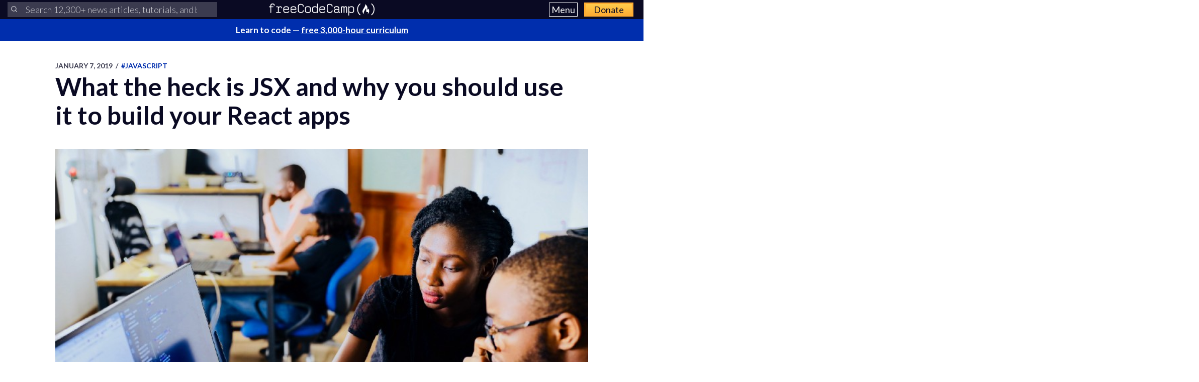

--- FILE ---
content_type: text/html; charset=utf-8
request_url: https://www.freecodecamp.org/news/what-the-heck-is-jsx-and-why-you-should-use-it-to-build-your-react-apps-1195cbd9dbc6/
body_size: 12340
content:
<!DOCTYPE html>
<html lang="en">
    <head>
        <meta charset="utf-8">
        <meta http-equiv="X-UA-Compatible" content="IE=edge">
        
        
            <title>What the heck is JSX and why you should use it to build your React apps</title>
        
        <meta name="HandheldFriendly" content="True">
        <meta name="viewport" content="width=device-width, initial-scale=1.0">

        <link rel="preconnect" href="https://fonts.googleapis.com">
        <link rel="preconnect" href="https://fonts.gstatic.com" crossorigin="">
        <link rel="preload" as="style" onload="this.onload=null;this.rel='stylesheet'" href="https://fonts.googleapis.com/css2?family=Lato:ital,wght@0,300;0,400;0,700;1,400&family=Roboto+Mono:wght@400;700&display=swap">
        

        
        
    <link rel="preload" as="style" onload="this.onload=null;this.rel='stylesheet'" href="https://cdn.freecodecamp.org/news-assets/prism/1.29.0/themes/prism.min.css">
<noscript>
  <link rel="stylesheet" href="https://cdn.freecodecamp.org/news-assets/prism/1.29.0/themes/prism.min.css">
</noscript>
<link rel="preload" as="style" onload="this.onload=null;this.rel='stylesheet'" href="https://cdn.freecodecamp.org/news-assets/prism/1.29.0/plugins/unescaped-markup/prism-unescaped-markup.min.css">
<noscript>
  <link rel="stylesheet" href="https://cdn.freecodecamp.org/news-assets/prism/1.29.0/plugins/unescaped-markup/prism-unescaped-markup.min.css">
</noscript>

<script defer="" src="https://cdn.freecodecamp.org/news-assets/prism/1.29.0/components/prism-core.min.js"></script>
<script defer="" src="https://cdn.freecodecamp.org/news-assets/prism/1.29.0/plugins/autoloader/prism-autoloader.min.js"></script>



        
        <link rel="preload" as="style" onload="this.onload=null;this.rel='stylesheet'" href="/news/assets/css/global-a1e6959968.css">
        <link rel="stylesheet" type="text/css" href="/news/assets/css/variables-b2e544cd65.css">
        <link rel="stylesheet" type="text/css" href="/news/assets/css/screen-d1c41ea162.css">
        <link rel="stylesheet" type="text/css" href="/news/assets/css/search-bar-cd71311c1d.css">

        
        <script defer="" src="https://cdn.freecodecamp.org/news-assets/algolia/algoliasearch/5.46.3/lite/browser.umd.js"></script>
        <script defer="" src="https://cdn.freecodecamp.org/news-assets/algolia/autocomplete/1.19.4/index.production.min.js"></script>
        
        
        <script defer="" src="https://cdn.freecodecamp.org/news-assets/dayjs/1.10.4/dayjs.min.js"></script>
        <script defer="" src="https://cdn.freecodecamp.org/news-assets/dayjs/1.10.4/localizedFormat.min.js"></script>
        <script defer="" src="https://cdn.freecodecamp.org/news-assets/dayjs/1.10.4/relativeTime.min.js"></script>

        
        
            <script defer="" src="https://cdn.freecodecamp.org/news-assets/dayjs/1.10.4/locale/en.min.js"></script>
        

        
        <script>document.addEventListener("DOMContentLoaded",async()=>{const{liteClient:e}=window["algoliasearch/lite"],{autocomplete:t,getAlgoliaResults:n}=window["@algolia/autocomplete-js"],a=e("QMJYL5WYTI","89770b24481654192d7a5c402c6ad9a0"),o=window.screen.width>=767&&window.screen.height>=768?8:5,s=((e,t)=>{let n;return(...a)=>(n&&clearTimeout(n),new Promise(o=>{n=setTimeout(()=>o(e(...a)),t)}))})(e=>Promise.resolve(e),200),r=e=>t({container:e,panelContainer:e,stallThreshold:500,detachedMediaQuery:"none",debug:!0,placeholder:Number("12300")<100?"Search our news articles, tutorials, and books":"Search 12,300+ news articles, tutorials, and books",getSources:()=>s([{sourceId:"links",getItemUrl:({item:e})=>e.url,getItems:({query:e})=>n({searchClient:a,queries:[{indexName:"news",params:{query:e,hitsPerPage:o}}]}),templates:{item:({item:e,components:t,html:n})=>n`<a class="aa-ItemLink" href=${e.url}>
                  <div class="aa-ItemContent">
                    <div class="aa-ItemContentBody">
                      <div class="aa-ItemContentTitle">
                        ${t.Highlight({hit:e,attribute:"title",tagName:"mark"})}
                      </div>
                    </div>
                  </div>
                </a>`,footer({state:e,html:t}){const n=e?.query,a=e?.collections[0]?.items;if(a.length)return t`<a
                    class="aa-ItemLink"
                    href="https://www.freecodecamp.org/news/search?query=${n}"
                    ><div class="aa-ItemContent">
                      See all results for ${n}
                    </div></a
                  >`},noResults:()=>"No results found"}}])}),i=r("#nav-left-search-container");r("#nav-right-search-container");const c=document.querySelectorAll(".fcc-search-container");document.addEventListener("keydown",e=>{e.target instanceof HTMLInputElement||e.target instanceof HTMLTextAreaElement||e.target.isContentEditable||"/"!==e.key&&"s"!==e.key||(e.preventDefault(),c.forEach(e=>{e.checkVisibility()&&e.querySelector("input").focus()}))}),c.forEach(e=>{e.addEventListener("submit",t=>{t.preventDefault();const n=e.querySelector("input").value.trim(),a=e.querySelector(".aa-List");n&&a&&window.location.assign(`https://www.freecodecamp.org/news/search?query=${n}`)})}),document.addEventListener("click",e=>{e.target!==document.querySelector("#nav-left-search-container .aa-Form")&&i.setIsOpen(!1)})}),document.addEventListener("DOMContentLoaded",()=>{dayjs.extend(dayjs_plugin_localizedFormat),dayjs.extend(dayjs_plugin_relativeTime),dayjs.locale("en")});const isAuthenticated=document.cookie.split(";").some(e=>e.trim().startsWith("jwt_access_token=")),isDonor=document.cookie.split(";").some(e=>e.trim().startsWith("isDonor=true"));document.addEventListener("DOMContentLoaded",()=>{document.getElementById("toggle-button-nav").addEventListener("click",function(){const e=document.getElementById("menu-dropdown"),t=document.getElementById("toggle-button-nav");e.classList.toggle("display-menu"),t.ariaExpanded="true"==t.ariaExpanded?"false":"true"})});</script>

        
            <script src="https://securepubads.g.doubleclick.net/tag/js/gpt.js" crossorigin="anonymous" async=""></script>
        

        
        
    
        
            <script>
document.addEventListener('DOMContentLoaded', function() {
    var sidebar = document.querySelector('.sidebar');
    var isSideBarDisplayed = window.getComputedStyle(sidebar).display !== 'none';
    function prepareAdSlot(elementId) {
        // Get the element by ID
        const targetElement = document.getElementById(elementId);

        // Ensure the element exists before proceeding
        if (!targetElement) {
            console.error(`Element with ID ${elementId} not found`);
            return;
        }

        const parentElement = targetElement.parentElement;
        // Change the background color of the parent element

        if (parentElement) {
            console.log(elementId)

            if (elementId === 'gam-ad-bottom' ) {
                parentElement.style.backgroundColor = '#eeeef0';
                if(getComputedStyle(parentElement).visibility === 'hidden') {
                    parentElement.style.visibility = 'inherit'; 
                }
            }

            // Get the sibling elements
            const siblingElements = parentElement.children;

            for (let i = 0; i < siblingElements.length; i++) {
                const sibling = siblingElements[i];

                // Skip the element itself
                if (sibling === targetElement) continue;

                // Log the sibling or perform any other action
                console.log('Found sibling:', sibling);

                // Check visibility
                if(getComputedStyle(sibling).visibility === 'hidden') {
                    sibling.style.visibility = 'inherit'; 
                }

                // Check if display is 'none', then change it to 'block'
                if (getComputedStyle(sibling).display === 'none') {
                    sibling.style.display = 'block'; 
                }
            }
        } else {
            console.warn('No parent element found');
        }
    }

    
    window.googletag = window.googletag || {cmd: []};
    googletag.cmd.push(function() {

        if(isSideBarDisplayed){
            var sidebarHeight = sidebar.offsetHeight;
            var adTextSideBarHeight = 0;
            var sideBarAdContainert = 600 + 17;
        
            var styles = window.getComputedStyle(sidebar);
            var avaiableSideAdSpace = sidebarHeight - adTextSideBarHeight - parseFloat(styles.paddingTop) - parseFloat(styles.paddingBottom);
            var numSideElements = Math.floor(avaiableSideAdSpace / sideBarAdContainert);
            for (var i = 0; i < numSideElements; i++) {
                // container element
                var containerElement = document.createElement('div');
                containerElement.classList.add('ad-wrapper');

                //text element
                var textElement = document.createElement('div');
                textElement.classList.add('ad-text');
                textElement.innerText = localizedAdText;

                // ad element
                var adElement = document.createElement('div');
                var sideAdElementId = 'side-gam-ad-' + i;
                adElement.id = sideAdElementId;
                adElement.classList.add('side-bar-ad-slot');

                // finalize setup
                containerElement.appendChild(textElement);
                containerElement.appendChild(adElement);
                sidebar.appendChild(containerElement);
                googletag.defineSlot('/23075930536/post-side', [[292, 30], [240, 400], [300, 75], [216, 54], [250, 360], [300, 50], 'fluid', [300, 31], [120, 20], [300, 250], [120, 30], [180, 150], [200, 446], [168, 42], [200, 200], [160, 600], [120, 90], [125, 125], [240, 133], [120, 60], [1, 1], [120, 240], [220, 90], [216, 36], [250, 250], [168, 28], [234, 60], [120, 600], [300, 600], [88, 31], [300, 100]], sideAdElementId).addService(googletag.pubads());
            }
        }

        // Define bottom ad
        googletag.defineSlot('/23075930536/post-bottom', ['fluid'], 'gam-ad-bottom').addService(googletag.pubads());

        // Enable lazy loading with default settings.
        googletag.pubads().enableLazyLoad();

        googletag.pubads().addEventListener("slotRequested", (event) => {
            console.log(`Slot ${event.slot.getSlotElementId()} fetched`);
        });

        googletag.pubads().addEventListener("slotOnload", (event) => {
            const elementId = event.slot.getSlotElementId();
            prepareAdSlot(elementId);
            console.log(`Slot ${event.slot.getSlotElementId()} rendered`);
        });

        googletag.pubads().enableSingleRequest();
        googletag.enableServices();


        // Trigger lazy loading
        googletag.display('gam-ad-bottom');

    });
});
</script>

        
    


        
            <script>(function(w,d,s,l,i){w[l]=w[l]||[];w[l].push({'gtm.start':
new Date().getTime(),event:'gtm.js'});var f=d.getElementsByTagName(s)[0],
j=d.createElement(s),dl=l!='dataLayer'?'&l='+l:'';j.async=true;j.src=
'https://www.googletagmanager.com/gtm.js?id='+i+dl;f.parentNode.insertBefore(j,f);
})(window,document,'script','dataLayer','GTM-5D6RKKP');</script>

        

        
        
    
        
    
        
    
        
    
        
    
        
    


        
        
        

        
        

        <link rel="icon" href="https://cdn.freecodecamp.org/universal/favicons/favicon.ico" type="image/png">
        
        
            <link rel="canonical" href="https://www.freecodecamp.org/news/what-the-heck-is-jsx-and-why-you-should-use-it-to-build-your-react-apps-1195cbd9dbc6/">
        
        <meta name="referrer" content="no-referrer-when-downgrade">

        

        
    <meta name="description" content="By Ryan Harris As developers, we use a variety of tools and open source packages to make our jobs easier. Some of them are so widely used throughout the community that they seem native to JavaScript. But, they’re not, and they can fundamentally chang...">

    
    <meta property="og:site_name" content="freeCodeCamp.org">
    <meta property="og:type" content="article">
    <meta property="og:title" content="What the heck is JSX and why you should use it to build your React apps">
    
        <meta property="og:description" content="By Ryan Harris As developers, we use a variety of tools and open source packages to make our jobs easier. Some of them are so widely used throughout the community that they seem native to JavaScript. But, they’re not, and they can fundamentally chang...">
    
    <meta property="og:url" content="https://www.freecodecamp.org/news/what-the-heck-is-jsx-and-why-you-should-use-it-to-build-your-react-apps-1195cbd9dbc6/">
    <meta property="og:image" content="https://cdn-media-1.freecodecamp.org/images/1*o7WmwGkLVR0dVQUYqfSBeg.jpeg">
    <meta property="article:published_time" content="2019-01-07T17:29:36.000Z">
    <meta property="article:modified_time" content="2019-01-07T17:29:36.000Z">
    
        <meta property="article:tag" content="JavaScript">
    
        <meta property="article:tag" content="General Programming">
    
        <meta property="article:tag" content="React">
    
        <meta property="article:tag" content="startup">
    
        <meta property="article:tag" content="tech ">
    
    <meta property="article:publisher" content="https://www.facebook.com/freecodecamp">
    

    
    <meta name="twitter:card" content="summary_large_image">
    <meta name="twitter:title" content="What the heck is JSX and why you should use it to build your React apps">
    
        <meta name="twitter:description" content="By Ryan Harris As developers, we use a variety of tools and open source packages to make our jobs easier. Some of them are so widely used throughout the community that they seem native to JavaScript. But, they’re not, and they can fundamentally chang...">
    
    <meta name="twitter:url" content="https://www.freecodecamp.org/news/what-the-heck-is-jsx-and-why-you-should-use-it-to-build-your-react-apps-1195cbd9dbc6/">
    <meta name="twitter:image" content="https://cdn-media-1.freecodecamp.org/images/1*o7WmwGkLVR0dVQUYqfSBeg.jpeg">
    <meta name="twitter:label1" content="Written by">
    <meta name="twitter:data1" content="freeCodeCamp">
    <meta name="twitter:label2" content="Filed under">
    <meta name="twitter:data2" content="JavaScript, General Programming, React, startup, tech ">
    <meta name="twitter:site" content="@freecodecamp">
    
        <meta name="twitter:creator" content="@freecodecamp">
    

    <meta property="og:image:width" content="600">
    <meta property="og:image:height" content="400">


        
    <script type="application/ld+json">{
	"@context": "https://schema.org",
	"@type": "Article",
	"publisher": {
		"@type": "Organization",
		"name": "freeCodeCamp.org",
		"url": "https://www.freecodecamp.org/news/",
		"logo": {
			"@type": "ImageObject",
			"url": "https://cdn.freecodecamp.org/platform/universal/fcc_primary.svg",
			"width": 2100,
			"height": 240
		}
	},
	"image": {
		"@type": "ImageObject",
		"url": "https://cdn-media-1.freecodecamp.org/images/1*o7WmwGkLVR0dVQUYqfSBeg.jpeg",
		"width": 600,
		"height": 400
	},
	"url": "https://www.freecodecamp.org/news/what-the-heck-is-jsx-and-why-you-should-use-it-to-build-your-react-apps-1195cbd9dbc6/",
	"mainEntityOfPage": {
		"@type": "WebPage",
		"@id": "https://www.freecodecamp.org/news/"
	},
	"datePublished": "2019-01-07T17:29:36.000Z",
	"dateModified": "2019-01-07T17:29:36.000Z",
	"keywords": "JavaScript, General Programming, React, startup, tech ",
	"description": "By Ryan Harris\nAs developers, we use a variety of tools and open source packages to make our jobs easier. Some of them are so widely used throughout the community that they seem native to JavaScript. But, they’re not, and they can fundamentally chang...",
	"headline": "What the heck is JSX and why you should use it to build your React apps",
	"author": {
		"@type": "Person",
		"name": "freeCodeCamp",
		"url": "https://www.freecodecamp.org/news/author/freeCodeCamp/",
		"sameAs": [
			"https://www.freecodecamp.org",
			"https://x.com/freecodecamp"
		],
		"image": {
			"@type": "ImageObject",
			"url": "https://cdn.hashnode.com/res/hashnode/image/upload/v1712072540742/C7c8AOPN6.png",
			"width": 600,
			"height": 400
		}
	}
}</script>


        <meta name="generator" content="Eleventy">
        <link rel="alternate" type="application/rss+xml" title="freeCodeCamp.org" href="https://www.freecodecamp.org/news/rss/">

        
        

        
  <meta name="x-fcc-source" data-test-label="x-fcc-source" content="Hashnode">

    </head>

    
        <body class="home-template">
    

    
        <noscript><iframe src="https://www.googletagmanager.com/ns.html?id=GTM-5D6RKKP" height="0" width="0" style="display:none;visibility:hidden"></iframe></noscript>

    

        <div class="site-wrapper">
            <nav class="site-nav nav-padding universal-nav">
    <div class="site-nav-left">
        <div id="nav-left-search-container" class="fcc-search-container" data-test-label="fcc-search-container"></div>
    </div>
    <div class="site-nav-middle">
        <a class="site-nav-logo" href="https://www.freecodecamp.org/news/" data-test-label="site-nav-logo"><img src="https://cdn.freecodecamp.org/platform/universal/fcc_primary.svg" alt="freeCodeCamp.org"></a>
    </div>
    <div class="site-nav-right">
        <div class="nav-group">
            <button aria-expanded="false" class="exposed-button-nav" id="toggle-button-nav" data-test-label="header-menu-button">
              <span class="sr-only">Menu</span>
              <span class="menu-btn-text">Menu</span>
            </button>
            <ul id="menu-dropdown" class="nav-list" aria-labelledby="toggle-button-nav" data-test-label="header-menu">
                <li>
                    <div id="nav-right-search-container" class="fcc-search-container" data-test-label="fcc-search-container"></div>
                </li>
                <li><a class="nav-link nav-link-flex" id="nav-forum" rel="noopener noreferrer" href="https://forum.freecodecamp.org/" target="_blank" data-test-label="forum-button">Forum</a></li>
              <li><a class="nav-link nav-link-flex" id="nav-learn" rel="noopener noreferrer" href="https://www.freecodecamp.org/learn" target="_blank" data-test-label="learn-button">Curriculum</a></li>
            </ul>
            <a class="toggle-button-nav" id="nav-donate" rel="noopener noreferrer" href="https://www.freecodecamp.org/donate/" target="_blank" data-test-label="donate-button">Donate</a>
        </div>

    </div>
</nav>


            
            <a class="banner" id="banner" data-test-label="banner" rel="noopener noreferrer" target="_blank">
    <p id="banner-text"></p>
</a>


    
    <script>document.addEventListener("DOMContentLoaded",()=>{const e=document.getElementById("banner"),t=document.getElementById("banner-text");if(isAuthenticated){t.innerHTML=isDonor?"Thank you for supporting freeCodeCamp through <span>your donations</span>.":"Support our charity and our mission. <span>Donate to freeCodeCamp.org</span>.",e.href=isDonor?"https://www.freecodecamp.org/news/how-to-donate-to-free-code-camp/":"https://www.freecodecamp.org/donate";const o=isDonor?"donor":"authenticated";e.setAttribute("text-variation",o)}else t.innerHTML="Learn to code — <span>free 3,000-hour curriculum</span>",e.href="https://www.freecodecamp.org/",e.setAttribute("text-variation","default")});</script>


            <div id="error-message"></div>

            
    <main id="site-main" class="post-template site-main outer">
        <div class="inner ad-layout">
            <article class="post-full post">
                <header class="post-full-header">
                    <section class="post-full-meta">
                        <time class="post-full-meta-date" data-test-label="post-full-meta-date" datetime="2019-01-07T17:29:36.000Z">
                            January 7, 2019
                        </time>
                        
                            <span class="date-divider">/</span>
                            <a dir="ltr" href="/news/tag/javascript/">
                                #JavaScript
                            </a>
                        
                    </section>
                    <h1 class="post-full-title" data-test-label="post-full-title">What the heck is JSX and why you should use it to build your React apps</h1>
                </header>
                
                <figure class="post-full-image">
                    
    <picture>
      <source media="(max-width: 700px)" sizes="1px" srcset="[data-uri] 1w">
      <source media="(min-width: 701px)" sizes="(max-width: 800px) 400px, (max-width: 1170px) 700px, 1400px" srcset="https://cdn-media-1.freecodecamp.org/images/1*o7WmwGkLVR0dVQUYqfSBeg.jpeg">
      <img onerror="this.style.display='none'" src="https://cdn-media-1.freecodecamp.org/images/1*o7WmwGkLVR0dVQUYqfSBeg.jpeg" alt="What the heck is JSX and why you should use it to build your React apps" ,="" width="600" height="400" data-test-label="feature-image">
    </picture>
  
                </figure>
                <section class="post-full-content">
                    <div class="post-and-sidebar">
                        <section class="post-content " data-test-label="post-content">
                            
<p>By Ryan Harris</p>
<p>As developers, we use a variety of tools and open source packages to make our jobs easier. Some of them are so widely used throughout the community that they seem native to JavaScript. But, they’re not, and they can <strong>fundamentally change how you write code</strong> on a daily basis.</p>
<p>One of these technologies that you are probably using already is JSX - <strong>a XML like syntax extension for JavaScript</strong>. Created by the team at Facebook, it is intended to simplify the developer experience. As the spec says, the rationale for creating JSX was:</p>
<blockquote>
<p>“…to define a concise and familiar syntax for defining tree structures with attributes.” ~ <a target="_blank" href="https://facebook.github.io/jsx/">JSX Spec</a></p>
</blockquote>
<p>Now, you’re probably saying to yourself, “Hey, Ryan, this sounds great, but <strong>get to the code already</strong>”, so here’s our first example.</p>
<pre><code><span class="hljs-keyword">const</span> helloWorld = <span class="xml"><span class="hljs-tag">&lt;<span class="hljs-name">h1</span>&gt;</span>Hello, World!<span class="hljs-tag">&lt;/<span class="hljs-name">h1</span>&gt;</span></span>;
</code></pre><p>And that’s it!</p>
<p>The code snippet above looks familiar, but have you ever stopped to think about its power? JSX makes it so we can <strong>pass around tree structures composed of HTML or React elements</strong> as if they were standard JavaScript values.</p>
<p>While you don’t have to use JSX when writing React (<a target="_blank" href="https://github.com/babel/babel/tree/master/packages/babel-plugin-syntax-jsx">or use React in order to try JSX</a>), there’s no denying it is an important part of the React ecosystem, so let’s dive in and see what’s going on under the hood.</p>
<h4 id="heading-getting-started-with-jsx">Getting started with JSX</h4>
<p>The first thing to note when using JSX syntax is that React must be in scope. This is due to how it gets compiled. Take this component for example:</p>
<pre><code><span class="hljs-function"><span class="hljs-keyword">function</span> <span class="hljs-title">Hello</span>(<span class="hljs-params"></span>) </span>{  <span class="hljs-keyword">return</span> <span class="xml"><span class="hljs-tag">&lt;<span class="hljs-name">h1</span>&gt;</span>Hello, World!<span class="hljs-tag">&lt;/<span class="hljs-name">h1</span>&gt;</span></span>}
</code></pre><p>Behind the scenes, each element rendered by the <code>Hello</code> component is transpiled into to a <code>React.createElement</code> call.</p>
<p>In this case:</p>
<pre><code><span class="hljs-function"><span class="hljs-keyword">function</span> <span class="hljs-title">Hello</span>(<span class="hljs-params"></span>) </span>{  <span class="hljs-keyword">return</span> React.createElement(<span class="hljs-string">"h1"</span>, {}, <span class="hljs-string">"Hello, World!"</span>)}
</code></pre><p><img src="https://cdn-media-1.freecodecamp.org/images/i45KojKuegRdDklO7hgQUgFvqxOIUvvI-hZv" alt="Image" width="600" height="400" loading="lazy">
_Image source [rawpixel](https://unsplash.com/@rawpixel" rel="noopener" target="<em>blank" title=")</em></p>
<p>The same is true for nested elements. The two examples below would ultimately render the same markup.</p>
<pre><code><span class="hljs-comment">// Example 1: Using JSX syntaxfunction Nav() {  return (    &lt;ul&gt;      &lt;li&gt;Home&lt;/li&gt;      &lt;li&gt;About&lt;/li&gt;      &lt;li&gt;Portfolio&lt;/li&gt;      &lt;li&gt;Contact&lt;/li&gt;    &lt;/ul&gt;  );}</span>
</code></pre><pre><code><span class="hljs-comment">// Example 2: Not using JSX syntaxfunction Nav() {  return (    React.createElement(      "ul",      {},      React.createElement("li", null, "Home"),      React.createElement("li", null, "About"),      React.createElement("li", null, "Portfolio"),      React.createElement("li", null, "Contact")    )  );}</span>
</code></pre><h4 id="heading-reactcreateelement">React.createElement</h4>
<p>When React creates elements, it calls this method, which takes three arguments.</p>
<ol>
<li>The element name</li>
<li>An object representing the element’s props</li>
<li>An array of the element’s children</li>
</ol>
<p>One thing to note here is that React interprets lowercase elements as HTML and Pascal case (ex. ThisIsPascalCase) elements as custom components. Because of this, the following examples would be interpreted differently.</p>
<pre><code><span class="hljs-comment">// 1. HTML elementReact.createElement("div", null, "Some content text here")</span>
</code></pre><pre><code><span class="hljs-comment">// 2. React elementReact.createElement(Div, null, "Some content text here")</span>
</code></pre><p>The first example would generate a <code>&lt;d</code>iv&gt; with the s<code>tring "Some content text</code> here" as its child. However, the second version would throw an error (unless, of course, a custom comp<code>onent &amp;</code>lt;Div /&gt; was in sco<code>pe) bec</code>ause </p><div> is undefined.<p></p>
<h4 id="heading-props-in-jsx">Props in JSX</h4>
<p>When working in React, your components often render children and need to pass them data in order for the children to render properly. These are called props.</p>
<p>I like to think of React components as a group of friends. And what do friends do? They <a target="_blank" href="https://www.urbandictionary.com/define.php?term=props">give each other props</a>. Thankfully, JSX offers us a number of ways to do that.</p>
<pre><code><span class="hljs-comment">// 1. Props defaulted to true&lt;User loggedIn /&gt;</span>
</code></pre><pre><code><span class="hljs-comment">// 2. String literals&lt;User name="Jon Johnson" /&gt;</span>
</code></pre><pre><code><span class="hljs-comment">// 3. JavaScript expressions&lt;User balance={5 + 5 + 10} /&gt;</span>
</code></pre><pre><code><span class="hljs-comment">// 4. Spread attributes&lt;User preferences={...this.state} /&gt;</span>
</code></pre><p>But beware! You cannot pass if statements or for loops as props because they are <a target="_blank" href="https://dev.to/promhize/javascript-in-depth-all-you-need-to-know-about-expressions-statements-and-expression-statements-5k2">statements, not expressions</a>.</p>
<p><img src="https://cdn-media-1.freecodecamp.org/images/540ZKVGYlZkyJmuY6dpHkUwAozpqC2Xf4l5w" alt="Image" width="600" height="400" loading="lazy">
_Image source [Kevin Ku](https://unsplash.com/@ikukevk" rel="noopener" target="<em>blank" title=")</em></p>
<h4 id="heading-children-in-jsx">Children in JSX</h4>
<p>As you are building your app, you eventually start having components render children. And then those components sometimes have to render children. And so on and so forth.</p>
<p>Since JSX is meant to make it easy for us to reason about tree-like structures of elements, it makes all of this very easy. Basically, whatever elements a component returns become its children.</p>
<p>There are four ways to render child elements using JSX:</p>
<h4 id="heading-strings">Strings</h4>
<p>This is the simplest example of JSX children. In the case below, React creates a <code>&lt;</code>h1&gt; HTML element with one child. The child, however, is not another HTML element, just a simple string.</p>
<pre><code><span class="hljs-function"><span class="hljs-keyword">function</span> <span class="hljs-title">AlertBanner</span>(<span class="hljs-params"></span>) </span>{  <span class="hljs-keyword">return</span> (    <span class="xml"><span class="hljs-tag">&lt;<span class="hljs-name">h1</span>&gt;</span>Your bill is due in 2 days<span class="hljs-tag">&lt;/<span class="hljs-name">h1</span>&gt;</span></span>  )}
</code></pre><h4 id="heading-jsx-elements"><strong>JSX Elements</strong></h4>
<p>This is probably the use case that new React developers would be most familiar with. In the component below, we’re returning an HTML child (the <code>&lt;head</code>er&gt;), which has two children of it<code>s own &amp;</code>lt;Na<code>v /&gt; and &amp;l</code>t;ProfilePic /&gt; both of which are custom defined JSX elements.</p>
<pre><code><span class="hljs-function"><span class="hljs-keyword">function</span> <span class="hljs-title">Header</span>(<span class="hljs-params">props</span>) </span>{  <span class="hljs-keyword">return</span> (    <span class="xml"><span class="hljs-tag">&lt;<span class="hljs-name">header</span>&gt;</span>      <span class="hljs-tag">&lt;<span class="hljs-name">Nav</span> /&gt;</span>      <span class="hljs-tag">&lt;<span class="hljs-name">ProfilePic</span> /&gt;</span>    <span class="hljs-tag">&lt;/<span class="hljs-name">header</span>&gt;</span></span>  )}
</code></pre><h4 id="heading-expressions"><strong>Expressions</strong></h4>
<p>Expressions allow us to easily render elements in our UI that are the result of a JavaScript computation. A simple example of this would be basic addition.</p>
<p>Say we have a component called <code>&lt;BillFooter</code> /&gt; that renders information about a bill or receipt. Let’s assume it takes one prop c<code>alled</code> total that represents the pre-tax cost and another <code>prop t</code>axRate, which represents the applicable tax rate.</p>
<p>Using expressions, we can easily render out some useful information for our users!</p>
<pre><code><span class="hljs-function"><span class="hljs-keyword">function</span> <span class="hljs-title">BillFooter</span>(<span class="hljs-params">props</span>) </span>{  <span class="hljs-keyword">return</span> (    <span class="xml"><span class="hljs-tag">&lt;<span class="hljs-name">div</span>&gt;</span>      <span class="hljs-tag">&lt;<span class="hljs-name">h5</span>&gt;</span>Tax: {props.total * props.taxRate}<span class="hljs-tag">&lt;/<span class="hljs-name">h5</span>&gt;</span>      <span class="hljs-tag">&lt;<span class="hljs-name">h5</span>&gt;</span>Total: {props.total + props.total * props.taxRate}<span class="hljs-tag">&lt;/<span class="hljs-name">h5</span>&gt;</span>    <span class="hljs-tag">&lt;/<span class="hljs-name">div</span>&gt;</span></span>  );}
</code></pre><h4 id="heading-functions"><strong>Functions</strong></h4>
<p>With functions, we can programmatically create elements and structures, which React will then render for us. This makes it easy to create multiple instances of a component or render repeated UI elements.</p>
<p>As an example, let’s use JavaScript’s <code>.map()</code> function to create a navigation bar.</p>
<pre><code><span class="hljs-comment">// Array of page informationconst pages = [  {    id: 1,    text: "Home",    link: "/"  },  {    id: 2,    text: "Portfolio",    link: "/portfolio"  },  {    id: 3,    text: "Contact",    link: "/contact"  }];// Renders a &lt;ul&gt; with programmatically created &lt;li&gt; childrenfunction Nav() {  return (    &lt;ul&gt;      {pages.map(page =&gt; {        return (          &lt;li key={page.id}&gt;            &lt;a href={page.link}&gt;{page.text}&lt;/a&gt;          &lt;/li&gt;        );      })}    &lt;/ul&gt;  );}</span>
</code></pre><p>Now, if we want to add a new page to our site, all we need to do is add a new object to the <code>pages</code> array and React will take care of the rest!</p>
<p><strong>Take note of the</strong> <code>key</code> <strong>prop</strong>. Our function returns an array of sibling elements, in this case <code>&lt;</code>li&gt;s, and React needs a way to keep track of which mounts, unmounts or updates. To do that, it relies on this unique identifier for each element.</p>
<h4 id="heading-use-the-tools">Use the tools!</h4>
<p><img src="https://cdn-media-1.freecodecamp.org/images/ry5AANkjQySL0wIL0UlvdjlsG8ZHH720HGtf" alt="Image" width="600" height="400" loading="lazy">
_Image source [Barn Images](https://unsplash.com/@barnimages" rel="noopener" target="<em>blank" title=")</em></p>
<p>Sure, you can write React applications without JSX, but I’m not really sure why you’d want to.</p>
<p>The ability JSX gives us to pass around elements in JavaScript like they were first-class citizen lends itself well to working with the rest of the React ecosystem. So well, in fact, you may have been writing it every day and not even known it.</p>
<p>Bottom line: just use JSX. You’ll be happy you did.</p>
</div>

                        </section>
                        
                            <div class="sidebar">
                                
                                    
                                    <script>var localizedAdText = "ADVERTISEMENT";</script>
                                
                            </div>
                        
                    </div>
                    <hr>
                    

                    
                    
                        
    


<p data-test-label="social-row-cta" class="social-row">
    If you read this far, thank the author to show them you care. <button id="tweet-btn" class="cta-button" data-test-label="tweet-button">Say Thanks</button>
</p>


    
    <script>document.addEventListener("DOMContentLoaded",()=>{const t=document.getElementById("tweet-btn"),e=window.location,o="What%20the%20heck%20is%20JSX%20and%20why%20you%20should%20use%20it%20to%20build%20your%20React%20apps".replace(/&#39;/g,"%27"),n="",i="@freecodecamp",r=Boolean("");let s;if(r&&(n||i)){const t={originalPostAuthor:"",currentPostAuthor:"freeCodeCamp"};s=encodeURIComponent(`Thank you ${n||t.originalPostAuthor} for writing this helpful article, and ${i||t.currentPostAuthor} for translating it.`)}else!r&&i&&(s=encodeURIComponent(`Thank you ${i} for writing this helpful article.`));const a=`window.open(\n    '${s?`https://x.com/intent/post?text=${s}%0A%0A${o}%0A%0A${e}`:`https://x.com/intent/post?text=${o}%0A%0A${e}`}',\n    'share-twitter',\n    'width=550, height=235'\n  ); return false;`;t.setAttribute("onclick",a)});</script>


                        

<div class="learn-cta-row" data-test-label="learn-cta-row">
    <p>
        Learn to code for free. freeCodeCamp's open source curriculum has helped more than 40,000 people get jobs as developers. <a href="https://www.freecodecamp.org/learn" class="cta-button" id="learn-to-code-cta" rel="noopener noreferrer" target="_blank">Get started</a>
    </p>
</div>

                    
                </section>
                
                    <div class="banner-ad-bottom">
                        
                            

<div class="ad-text" data-test-label="ad-text">ADVERTISEMENT</div>
<div style="display: block; height: auto" id="gam-ad-bottom">
</div>

                        
                    </div>
                
            </article>
        </div>
    </main>


            


<footer class="site-footer">
    <div class="footer-top">
        <div class="footer-desc-col">
            <p data-test-label="tax-exempt-status">freeCodeCamp is a donor-supported tax-exempt 501(c)(3) charity organization (United States Federal Tax Identification Number: 82-0779546)</p>
            <p data-test-label="mission-statement">Our mission: to help people learn to code for free. We accomplish this by creating thousands of videos, articles, and interactive coding lessons - all freely available to the public.</p>
            <p data-test-label="donation-initiatives">Donations to freeCodeCamp go toward our education initiatives, and help pay for servers, services, and staff.</p>
            <p class="footer-donation" data-test-label="donate-text">
                You can <a href="https://www.freecodecamp.org/donate/" class="inline" rel="noopener noreferrer" target="_blank">make a tax-deductible donation here</a>.
            </p>
        </div>
        <div class="trending-guides" data-test-label="trending-guides">
            <h2 id="trending-guides" class="col-header">Trending Books and Handbooks</h2>
            <ul class="trending-guides-articles" aria-labelledby="trending-guides">
                <li>
                    <a href="https://www.freecodecamp.org/news/build-consume-and-document-a-rest-api/" rel="noopener noreferrer" target="_blank">REST APIs
                    </a>
                </li>
                <li>
                    <a href="https://www.freecodecamp.org/news/how-to-write-clean-code/" rel="noopener noreferrer" target="_blank">Clean Code
                    </a>
                </li>
                <li>
                    <a href="https://www.freecodecamp.org/news/learn-typescript-with-react-handbook/" rel="noopener noreferrer" target="_blank">TypeScript
                    </a>
                </li>
                <li>
                    <a href="https://www.freecodecamp.org/news/learn-javascript-for-beginners/" rel="noopener noreferrer" target="_blank">JavaScript
                    </a>
                </li>
                <li>
                    <a href="https://www.freecodecamp.org/news/how-to-build-an-ai-chatbot-with-redis-python-and-gpt/" rel="noopener noreferrer" target="_blank">AI Chatbots
                    </a>
                </li>
                <li>
                    <a href="https://www.freecodecamp.org/news/command-line-for-beginners/" rel="noopener noreferrer" target="_blank">Command Line
                    </a>
                </li>
                <li>
                    <a href="https://www.freecodecamp.org/news/building-consuming-and-documenting-a-graphql-api/" rel="noopener noreferrer" target="_blank">GraphQL APIs
                    </a>
                </li>
                <li>
                    <a href="https://www.freecodecamp.org/news/complete-guide-to-css-transform-functions-and-properties/" rel="noopener noreferrer" target="_blank">CSS Transforms
                    </a>
                </li>
                <li>
                    <a href="https://www.freecodecamp.org/news/how-to-build-scalable-access-control-for-your-web-app/" rel="noopener noreferrer" target="_blank">Access Control
                    </a>
                </li>
                <li>
                    <a href="https://www.freecodecamp.org/news/rest-api-design-best-practices-build-a-rest-api/" rel="noopener noreferrer" target="_blank">REST API Design
                    </a>
                </li>
                <li>
                    <a href="https://www.freecodecamp.org/news/the-php-handbook/" rel="noopener noreferrer" target="_blank">PHP
                    </a>
                </li>
                <li>
                    <a href="https://www.freecodecamp.org/news/the-java-handbook/" rel="noopener noreferrer" target="_blank">Java
                    </a>
                </li>
                <li>
                    <a href="https://www.freecodecamp.org/news/learn-linux-for-beginners-book-basic-to-advanced/" rel="noopener noreferrer" target="_blank">Linux
                    </a>
                </li>
                <li>
                    <a href="https://www.freecodecamp.org/news/react-for-beginners-handbook/" rel="noopener noreferrer" target="_blank">React
                    </a>
                </li>
                <li>
                    <a href="https://www.freecodecamp.org/news/learn-continuous-integration-delivery-and-deployment/" rel="noopener noreferrer" target="_blank">CI/CD
                    </a>
                </li>
                <li>
                    <a href="https://www.freecodecamp.org/news/the-docker-handbook/" rel="noopener noreferrer" target="_blank">Docker
                    </a>
                </li>
                <li>
                    <a href="https://www.freecodecamp.org/news/learn-golang-handbook/" rel="noopener noreferrer" target="_blank">Golang
                    </a>
                </li>
                <li>
                    <a href="https://www.freecodecamp.org/news/the-python-handbook/" rel="noopener noreferrer" target="_blank">Python
                    </a>
                </li>
                <li>
                    <a href="https://www.freecodecamp.org/news/get-started-with-nodejs/" rel="noopener noreferrer" target="_blank">Node.js
                    </a>
                </li>
                <li>
                    <a href="https://www.freecodecamp.org/news/build-crud-operations-with-dotnet-core-handbook/" rel="noopener noreferrer" target="_blank">Todo APIs
                    </a>
                </li>
                <li>
                    <a href="https://www.freecodecamp.org/news/how-to-use-classes-in-javascript-handbook/" rel="noopener noreferrer" target="_blank">JavaScript Classes
                    </a>
                </li>
                <li>
                    <a href="https://www.freecodecamp.org/news/front-end-javascript-development-react-angular-vue-compared/" rel="noopener noreferrer" target="_blank">Front-End Libraries
                    </a>
                </li>
                <li>
                    <a href="https://www.freecodecamp.org/news/the-express-handbook/" rel="noopener noreferrer" target="_blank">Express and Node.js
                    </a>
                </li>
                <li>
                    <a href="https://www.freecodecamp.org/news/python-code-examples-sample-script-coding-tutorial-for-beginners/" rel="noopener noreferrer" target="_blank">Python Code Examples
                    </a>
                </li>
                <li>
                    <a href="https://www.freecodecamp.org/news/clustering-in-python-a-machine-learning-handbook/" rel="noopener noreferrer" target="_blank">Clustering in Python
                    </a>
                </li>
                <li>
                    <a href="https://www.freecodecamp.org/news/an-introduction-to-software-architecture-patterns/" rel="noopener noreferrer" target="_blank">Software Architecture
                    </a>
                </li>
                <li>
                    <a href="https://www.freecodecamp.org/news/what-is-programming-tutorial-for-beginners/" rel="noopener noreferrer" target="_blank">Programming Fundamentals
                    </a>
                </li>
                <li>
                    <a href="https://www.freecodecamp.org/news/learn-to-code-book/" rel="noopener noreferrer" target="_blank">Coding Career Preparation
                    </a>
                </li>
                <li>
                    <a href="https://www.freecodecamp.org/news/become-a-full-stack-developer-and-get-a-job/" rel="noopener noreferrer" target="_blank">Full-Stack Developer Guide
                    </a>
                </li>
                <li>
                    <a href="https://www.freecodecamp.org/news/learn-python-for-javascript-developers-handbook/" rel="noopener noreferrer" target="_blank">Python for JavaScript Devs
                    </a>
                </li>
            </ul>
            <div class="spacer" style="padding: 15px 0;"></div>
            <div>
                <h2 id="mobile-app" class="col-header">
                    Mobile App
                </h2>
                <div class="min-h-[1px] px-[15px] md:w-2/3 md:ml-[16.6%]">
                    <ul aria-labelledby="mobile-app" class="mobile-app-container">
                        <li>
                            <a href="https://apps.apple.com/us/app/freecodecamp/id6446908151?itsct=apps_box_link&itscg=30200" rel="noopener noreferrer" target="_blank">
                                <img src="https://cdn.freecodecamp.org/platform/universal/apple-store-badge.svg" lang="en" alt="Download on the App Store">
                            </a>
                        </li>
                        <li>
                            <a href="https://play.google.com/store/apps/details?id=org.freecodecamp" rel="noopener noreferrer" target="_blank">
                                <img src="https://cdn.freecodecamp.org/platform/universal/google-play-badge.svg" lang="en" alt="Get it on Google Play">
                            </a>
                        </li>
                    </ul>
                </div>
            </div>
        </div>
    </div>
    <div class="footer-bottom">
        <h2 class="col-header" data-test-label="our-nonprofit">Our Charity</h2>
        <div class="our-nonprofit">

            <a href="https://hashnode.com/" rel="noopener noreferrer" target="_blank" data-test-label="powered-by">
                Publication powered by Hashnode
            </a>
            <a href="https://www.freecodecamp.org/news/about/" rel="noopener noreferrer" target="_blank" data-test-label="about">
                About
            </a>
            <a href="https://www.linkedin.com/school/free-code-camp/people/" rel="noopener noreferrer" target="_blank" data-test-label="alumni">
                Alumni Network
            </a>
            <a href="https://github.com/freeCodeCamp/" rel="noopener noreferrer" target="_blank" data-test-label="open-source">
                Open Source
            </a>
            <a href="https://www.freecodecamp.org/news/shop/" rel="noopener noreferrer" target="_blank" data-test-label="shop">
                Shop
            </a>
            <a href="https://www.freecodecamp.org/news/support/" rel="noopener noreferrer" target="_blank" data-test-label="support">
                Support
            </a>
            <a href="https://www.freecodecamp.org/news/sponsors/" rel="noopener noreferrer" target="_blank" data-test-label="sponsors">
                Sponsors
            </a>
            <a href="https://www.freecodecamp.org/news/academic-honesty-policy/" rel="noopener noreferrer" target="_blank" data-test-label="honesty">
                Academic Honesty
            </a>
            <a href="https://www.freecodecamp.org/news/code-of-conduct/" rel="noopener noreferrer" target="_blank" data-test-label="coc">
                Code of Conduct
            </a>
            <a href="https://www.freecodecamp.org/news/privacy-policy/" rel="noopener noreferrer" target="_blank" data-test-label="privacy">
                Privacy Policy
            </a>
            <a href="https://www.freecodecamp.org/news/terms-of-service/" rel="noopener noreferrer" target="_blank" data-test-label="tos">
                Terms of Service
            </a>
            <a href="https://www.freecodecamp.org/news/copyright-policy/" rel="noopener noreferrer" target="_blank" data-test-label="copyright">
                Copyright Policy
            </a>
        </div>
    </div>
</footer>

        </div>

        
        
        

        
        
    <script defer src="https://static.cloudflareinsights.com/beacon.min.js/vcd15cbe7772f49c399c6a5babf22c1241717689176015" integrity="sha512-ZpsOmlRQV6y907TI0dKBHq9Md29nnaEIPlkf84rnaERnq6zvWvPUqr2ft8M1aS28oN72PdrCzSjY4U6VaAw1EQ==" data-cf-beacon='{"version":"2024.11.0","token":"bdb993c6dde44e178aabd9555e75e4f4","server_timing":{"name":{"cfCacheStatus":true,"cfEdge":true,"cfExtPri":true,"cfL4":true,"cfOrigin":true,"cfSpeedBrain":true},"location_startswith":null}}' crossorigin="anonymous"></script>
</body>
</html>


--- FILE ---
content_type: text/html; charset=utf-8
request_url: https://www.google.com/recaptcha/api2/aframe
body_size: 267
content:
<!DOCTYPE HTML><html><head><meta http-equiv="content-type" content="text/html; charset=UTF-8"></head><body><script nonce="Svv80dDtp36HX4oj5Bf7JA">/** Anti-fraud and anti-abuse applications only. See google.com/recaptcha */ try{var clients={'sodar':'https://pagead2.googlesyndication.com/pagead/sodar?'};window.addEventListener("message",function(a){try{if(a.source===window.parent){var b=JSON.parse(a.data);var c=clients[b['id']];if(c){var d=document.createElement('img');d.src=c+b['params']+'&rc='+(localStorage.getItem("rc::a")?sessionStorage.getItem("rc::b"):"");window.document.body.appendChild(d);sessionStorage.setItem("rc::e",parseInt(sessionStorage.getItem("rc::e")||0)+1);localStorage.setItem("rc::h",'1769776325694');}}}catch(b){}});window.parent.postMessage("_grecaptcha_ready", "*");}catch(b){}</script></body></html>

--- FILE ---
content_type: application/javascript; charset=utf-8
request_url: https://fundingchoicesmessages.google.com/f/AGSKWxWkJG50D5j_Yl_nGxQpZ-fl7ds12BtjhxJxOD_k2XyrgRkGwY6YuxZ9NLy6lU9FTWobo89i9OnspzZeqJmpGC9IU6CkclK97WWZG8lCY5SbScnkvcpi5nfnbo288gagFz12RSTrkGtlzsrbAbtaFNhU24yMX74SwKnjSc_uZJDzXNb7CPvfaddniWQL/_/googleafc./ome.ads./ad160._layerad.-ad_leaderboard/
body_size: -1289
content:
window['1b6a39c7-f1c0-473f-9894-f82c577f939c'] = true;

--- FILE ---
content_type: image/svg+xml
request_url: https://cdn.freecodecamp.org/platform/universal/apple-store-badge.svg
body_size: 3082
content:
<svg xmlns="http://www.w3.org/2000/svg" width="800" height="800" fill="#000" viewBox="0 -189.93 539.856 539.856"><g id="SVGRepo_iconCarrier"><g transform="scale(4.00216 4.0011)"><path fill="#FFF" d="M134.032 35.268a3.83 3.83 0 0 1-3.834 3.83H4.729a3.835 3.835 0 0 1-3.839-3.83V4.725A3.84 3.84 0 0 1 4.729.89h125.468a3.834 3.834 0 0 1 3.834 3.835l.001 30.543z"/><path fill="#A6A6A6" d="M130.198 39.989H4.729A4.73 4.73 0 0 1 0 35.268V4.726A4.733 4.733 0 0 1 4.729 0h125.468a4.735 4.735 0 0 1 4.729 4.726v30.542c.002 2.604-2.123 4.721-4.728 4.721z"/><path d="M134.032 35.268a3.83 3.83 0 0 1-3.834 3.83H4.729a3.835 3.835 0 0 1-3.839-3.83V4.725A3.84 3.84 0 0 1 4.729.89h125.468a3.834 3.834 0 0 1 3.834 3.835l.001 30.543z"/><path fill="#FFF" d="M30.128 19.784c-.029-3.223 2.639-4.791 2.761-4.864-1.511-2.203-3.853-2.504-4.676-2.528-1.967-.207-3.875 1.177-4.877 1.177-1.022 0-2.565-1.157-4.228-1.123-2.14.033-4.142 1.272-5.24 3.196-2.266 3.923-.576 9.688 1.595 12.859 1.086 1.554 2.355 3.287 4.016 3.226 1.625-.066 2.232-1.035 4.193-1.035 1.943 0 2.513 1.035 4.207.996 1.744-.027 2.842-1.56 3.89-3.127 1.255-1.779 1.759-3.533 1.779-3.623-.04-.014-3.386-1.292-3.42-5.154zM26.928 10.306c.874-1.093 1.472-2.58 1.306-4.089-1.265.056-2.847.875-3.758 1.944-.806.942-1.526 2.486-1.34 3.938 1.421.106 2.88-.717 3.792-1.793z"/><linearGradient id="a" x1="-23.235" x2="-23.235" y1="97.431" y2="61.386" gradientTransform="matrix(4.0022 0 0 4.0011 191.95 -349.736)" gradientUnits="userSpaceOnUse"><stop offset="0" stop-color="#1a1a1a" stop-opacity=".1"/><stop offset=".123" stop-color="#212121" stop-opacity=".151"/><stop offset=".308" stop-color="#353535" stop-opacity=".227"/><stop offset=".532" stop-color="#575757" stop-opacity=".318"/><stop offset=".783" stop-color="#858585" stop-opacity=".421"/><stop offset="1" stop-color="#b3b3b3" stop-opacity=".51"/></linearGradient><path fill="url(#a)" d="M130.198 0H62.993l26.323 39.989h40.882a4.733 4.733 0 0 0 4.729-4.724V4.726A4.734 4.734 0 0 0 130.198 0z"/><g fill="#FFF"><path d="M53.665 31.504h-2.271l-1.244-3.909h-4.324l-1.185 3.909H42.43l4.285-13.308h2.646l4.304 13.308zm-3.89-5.549L48.65 22.48c-.119-.355-.343-1.191-.671-2.507h-.04c-.132.566-.343 1.402-.632 2.507l-1.106 3.475h3.574zM64.663 26.588c0 1.632-.443 2.922-1.33 3.869-.794.843-1.781 1.264-2.958 1.264-1.271 0-2.185-.453-2.74-1.361v5.035h-2.132V25.062c0-1.025-.027-2.076-.079-3.154h1.875l.119 1.521h.04c.711-1.146 1.79-1.719 3.238-1.719 1.132 0 2.077.447 2.833 1.342.755.897 1.134 2.075 1.134 3.536zm-2.172.078c0-.934-.21-1.704-.632-2.311-.461-.631-1.08-.947-1.856-.947-.526 0-1.004.176-1.431.523-.428.35-.708.807-.839 1.373a2.784 2.784 0 0 0-.099.649v1.601c0 .697.214 1.286.642 1.768.428.48.984.721 1.668.721.803 0 1.428-.311 1.875-.928.448-.619.672-1.435.672-2.449zM75.7 26.588c0 1.632-.443 2.922-1.33 3.869-.795.843-1.781 1.264-2.959 1.264-1.271 0-2.185-.453-2.74-1.361v5.035h-2.132V25.062c0-1.025-.027-2.076-.079-3.154h1.875l.119 1.521h.04c.71-1.146 1.789-1.719 3.238-1.719 1.131 0 2.076.447 2.834 1.342.754.897 1.134 2.075 1.134 3.536zm-2.173.078c0-.934-.211-1.704-.633-2.311-.461-.631-1.078-.947-1.854-.947-.526 0-1.004.176-1.433.523-.428.35-.707.807-.838 1.373-.065.264-.1.479-.1.649v1.601c0 .697.215 1.286.641 1.768.428.479.984.721 1.67.721.804 0 1.429-.311 1.875-.928.448-.619.672-1.435.672-2.449zM88.04 27.771c0 1.133-.396 2.054-1.183 2.765-.866.776-2.075 1.165-3.625 1.165-1.432 0-2.58-.276-3.446-.829l.493-1.777c.935.554 1.962.83 3.08.83.804 0 1.429-.182 1.875-.543.447-.362.673-.846.673-1.45 0-.541-.187-.994-.554-1.363-.369-.368-.979-.711-1.836-1.026-2.33-.869-3.496-2.14-3.496-3.812 0-1.092.412-1.986 1.234-2.685.822-.698 1.912-1.047 3.268-1.047 1.211 0 2.22.211 3.021.632l-.535 1.738c-.754-.408-1.605-.612-2.557-.612-.752 0-1.342.185-1.764.553-.355.329-.535.73-.535 1.206 0 .525.205.961.613 1.303.354.315 1 .658 1.934 1.026 1.146.462 1.988 1 2.527 1.618.543.618.813 1.389.813 2.308zM95.107 23.508h-2.35v4.659c0 1.185.414 1.776 1.244 1.776.381 0 .697-.032.947-.099l.059 1.619c-.42.157-.973.236-1.658.236-.842 0-1.5-.257-1.975-.771-.473-.514-.711-1.375-.711-2.587v-4.837h-1.4v-1.6h1.4v-1.757l2.094-.632v2.389h2.35v1.604zM105.689 26.627c0 1.475-.422 2.686-1.264 3.633-.881.975-2.053 1.461-3.514 1.461-1.41 0-2.531-.467-3.367-1.4-.836-.935-1.254-2.113-1.254-3.534 0-1.487.432-2.705 1.293-3.652.863-.948 2.025-1.422 3.486-1.422 1.408 0 2.539.468 3.395 1.402.818.906 1.225 2.076 1.225 3.512zm-2.21.049c0-.879-.19-1.633-.571-2.264-.447-.762-1.087-1.143-1.916-1.143-.854 0-1.509.381-1.955 1.143-.382.631-.572 1.398-.572 2.304 0 .88.19 1.636.572 2.265.461.762 1.104 1.143 1.937 1.143.815 0 1.454-.389 1.916-1.162.392-.646.589-1.405.589-2.286zM112.622 23.783a3.71 3.71 0 0 0-.672-.059c-.75 0-1.33.282-1.738.85-.354.5-.532 1.132-.532 1.895v5.035h-2.132V24.93a67.43 67.43 0 0 0-.062-3.021h1.857l.078 1.836h.059c.226-.631.58-1.14 1.066-1.521a2.578 2.578 0 0 1 1.541-.514c.197 0 .375.014.533.039l.002 2.034zM122.157 26.252a5 5 0 0 1-.078.967h-6.396c.024.948.334 1.674.928 2.174.539.446 1.236.67 2.092.67.947 0 1.811-.15 2.588-.453l.334 1.479c-.908.396-1.98.593-3.217.593-1.488 0-2.656-.438-3.506-1.312-.848-.875-1.273-2.051-1.273-3.524 0-1.446.395-2.651 1.186-3.612.828-1.026 1.947-1.539 3.355-1.539 1.383 0 2.43.513 3.141 1.539.563.813.846 1.821.846 3.018zm-2.033-.553c.015-.633-.125-1.178-.414-1.639-.369-.594-.937-.89-1.698-.89-.697 0-1.265.289-1.697.869-.355.461-.566 1.015-.631 1.658l4.44.002z"/></g><g fill="#FFF"><path d="M45.211 13.491c-.593 0-1.106-.029-1.533-.078V6.979a11.606 11.606 0 0 1 1.805-.136c2.445 0 3.571 1.203 3.571 3.164 0 2.262-1.33 3.484-3.843 3.484zm.358-5.823c-.33 0-.611.02-.844.068v4.891c.126.02.368.029.708.029 1.602 0 2.514-.912 2.514-2.62 0-1.523-.825-2.368-2.378-2.368zM52.563 13.54c-1.378 0-2.271-1.029-2.271-2.426 0-1.456.912-2.494 2.349-2.494 1.358 0 2.271.98 2.271 2.417 0 1.474-.941 2.503-2.349 2.503zm.04-4.154c-.757 0-1.242.708-1.242 1.698 0 .971.495 1.679 1.232 1.679s1.232-.757 1.232-1.699c0-.96-.485-1.678-1.222-1.678zM62.77 8.717l-1.475 4.716h-.961l-.611-2.048a15.53 15.53 0 0 1-.379-1.523h-.02c-.077.514-.223 1.029-.378 1.523l-.65 2.048h-.971l-1.388-4.716h1.077l.534 2.242c.126.534.232 1.038.32 1.514h.02c.077-.397.203-.893.388-1.504l.67-2.251h.854l.641 2.203c.155.534.281 1.058.379 1.553h.028c.068-.485.175-1 .32-1.553l.573-2.203 1.029-.001zM68.2 13.433h-1.048v-2.708c0-.834-.32-1.252-.951-1.252-.621 0-1.048.534-1.048 1.155v2.805h-1.048v-3.368c0-.417-.01-.864-.039-1.349h.922l.049.728h.029c.282-.504.854-.824 1.495-.824.99 0 1.64.757 1.64 1.989l-.001 2.824zM71.09 13.433h-1.049v-6.88h1.049v6.88zM74.911 13.54c-1.377 0-2.271-1.029-2.271-2.426 0-1.456.912-2.494 2.348-2.494 1.359 0 2.271.98 2.271 2.417.001 1.474-.941 2.503-2.348 2.503zm.039-4.154c-.757 0-1.242.708-1.242 1.698 0 .971.496 1.679 1.231 1.679.738 0 1.232-.757 1.232-1.699.001-.96-.483-1.678-1.221-1.678zM81.391 13.433l-.076-.543h-.028c-.32.437-.787.65-1.379.65-.845 0-1.445-.592-1.445-1.388 0-1.164 1.009-1.766 2.756-1.766v-.087c0-.621-.329-.932-.979-.932-.465 0-.873.117-1.232.35l-.213-.689c.436-.272.98-.408 1.619-.408 1.232 0 1.854.65 1.854 1.951v1.737c0 .476.021.845.068 1.126l-.945-.001zm-.144-2.349c-1.164 0-1.748.282-1.748.951 0 .495.301.737.719.737.533 0 1.029-.407 1.029-.96v-.728zM87.357 13.433l-.049-.757h-.029c-.301.572-.807.864-1.514.864-1.137 0-1.979-1-1.979-2.407 0-1.475.873-2.514 2.065-2.514.631 0 1.078.213 1.33.641h.021V6.553h1.049v5.609c0 .456.011.883.039 1.271h-.933zm-.155-2.775c0-.66-.437-1.223-1.104-1.223-.777 0-1.252.689-1.252 1.659 0 .951.493 1.602 1.231 1.602.659 0 1.125-.573 1.125-1.252v-.786zM94.902 13.54c-1.377 0-2.27-1.029-2.27-2.426 0-1.456.912-2.494 2.348-2.494 1.359 0 2.271.98 2.271 2.417.001 1.474-.94 2.503-2.349 2.503zm.039-4.154c-.756 0-1.241.708-1.241 1.698 0 .971.495 1.679 1.231 1.679.738 0 1.232-.757 1.232-1.699.002-.96-.483-1.678-1.222-1.678zM102.887 13.433h-1.049v-2.708c0-.834-.32-1.252-.951-1.252-.621 0-1.047.534-1.047 1.155v2.805h-1.049v-3.368c0-.417-.01-.864-.039-1.349h.922l.049.728h.029c.281-.504.854-.825 1.494-.825.99 0 1.641.757 1.641 1.989v2.825zM109.938 9.503h-1.153v2.29c0 .583.202.874.61.874.185 0 .34-.02.465-.049l.029.796c-.203.078-.475.117-.813.117-.826 0-1.32-.456-1.32-1.65V9.503h-.688v-.786h.688v-.864l1.029-.311v1.174h1.153v.787zM115.486 13.433h-1.047v-2.688c0-.844-.319-1.271-.951-1.271-.543 0-1.049.369-1.049 1.116v2.843h-1.047v-6.88h1.047v2.833h.021c.33-.514.808-.767 1.418-.767.998 0 1.608.776 1.608 2.009v2.805zM121.17 11.327h-3.145c.02.893.611 1.397 1.486 1.397.465 0 .893-.078 1.271-.223l.163.728c-.446.194-.971.291-1.582.291-1.475 0-2.348-.932-2.348-2.377 0-1.446.894-2.533 2.23-2.533 1.205 0 1.961.893 1.961 2.242a2.02 2.02 0 0 1-.036.475zm-.961-.747c0-.728-.367-1.242-1.037-1.242-.602 0-1.078.524-1.146 1.242h2.183z"/></g></g></g></svg>

--- FILE ---
content_type: image/svg+xml
request_url: https://cdn.freecodecamp.org/platform/universal/fcc_primary.svg
body_size: 13775
content:
<svg xmlns="http://www.w3.org/2000/svg" xmlns:xlink="http://www.w3.org/1999/xlink" width="2100" height="240" preserveAspectRatio="xMidYMid meet" version="1.1" viewBox="0 0 2100 240"><defs><path id="aTZImEIR" d="M354.16 55.58L358.53 56.09L362.68 56.87L366.61 57.83L370.33 58.99L373.85 60.4L377.11 61.98L380.19 63.81L383.02 65.86L385.69 68.07L388.12 70.52L390.33 73.15L392.32 76.03L394.1 79.13L395.68 82.38L397.04 85.91L398.18 89.56L399.14 93.51L399.88 97.59L400.39 101.96L400.7 106.47L400.81 111.24L400.81 112.4L400.77 113.49L400.66 114.54L400.35 116.55L400.14 117.44L399.88 118.33L399.61 119.11L398.87 120.58L398.52 121.21L398.03 121.83L397.56 122.41L397.04 122.88L396.46 123.37L395.89 123.73L395.26 124.11L394.57 124.35L393.83 124.62L393.1 124.84L392.32 124.93L391.47 125.04L302.54 125.04L302.54 124.31L302.34 124.31L302.34 142.68L302.38 145.14L302.65 147.54L303.01 149.82L303.59 151.96L304.28 154.01L305.17 155.95L306.15 157.74L307.38 159.45L308.67 161.04L310.21 162.55L311.88 163.91L313.67 165.18L315.65 166.34L317.81 167.39L320.07 168.33L322.54 169.18L325.15 169.84L327.94 170.49L330.88 170.96L333.96 171.32L337.21 171.63L340.63 171.78L344.19 171.85L345.51 171.85L346.83 171.78L348.07 171.78L349.35 171.74L350.55 171.7L351.75 171.58L352.96 171.54L355.28 171.32L356.37 171.23L357.49 171.05L359.58 170.74L360.56 170.58L361.61 170.38L364.46 169.76L365.4 169.49L366.29 169.26L367.14 169.02L367.97 168.71L368.81 168.44L369.28 168.28L369.75 168.06L370.29 167.9L370.8 167.66L371.38 167.44L371.96 167.17L372.58 166.86L373.21 166.59L375.26 165.5L376.06 165.07L376.77 164.65L378.47 163.71L379.29 163.2L380.19 162.66L381.08 162.08L382.97 160.84L383.98 160.19L385.03 159.52L386.07 158.78L387.32 157.62L388.59 156.58L389.17 156.11L389.69 155.68L390.27 155.26L390.8 154.84L391.74 154.1L392.67 153.48L393.1 153.21L393.52 153.01L393.9 152.74L394.61 152.43L394.95 152.27L395.26 152.16L395.51 152.07L396.04 151.96L396.89 151.96L397.94 152.07L398.45 152.16L398.92 152.27L399.41 152.43L399.81 152.58L400.55 153.01L400.92 153.28L401.55 153.9L401.82 154.21L402.08 154.59L402.49 155.42L402.64 155.88L402.75 156.42L402.91 156.96L402.98 157.47L403.07 158.05L403.07 158.67L403.13 159.36L403.07 159.99L403.02 160.68L402.91 161.35L402.82 161.97L402.17 164.02L401.86 164.65L401.55 165.34L401.19 166.03L400.77 166.7L400.3 167.39L399.81 168.02L398.76 169.38L397.51 170.74L396.15 172.12L394.57 173.48L393.72 174.15L392.9 174.88L391.43 175.93L389.91 176.98L388.33 177.98L386.7 178.99L385.03 179.88L383.24 180.77L381.41 181.55L379.52 182.33L377.58 183.07L375.53 183.76L373.43 184.38L371.27 184.96L369.08 185.54L366.81 186.01L362.1 186.86L359.63 187.17L357.11 187.48L354.54 187.68L351.87 187.91L349.19 188.02L346.45 188.11L343.61 188.11L338.75 188.06L334.07 187.8L329.61 187.37L325.37 186.75L321.32 186.01L317.5 185.08L313.93 183.96L310.52 182.67L307.38 181.24L304.43 179.61L301.69 177.83L299.13 175.84L296.87 173.72L294.78 171.43L292.88 168.91L291.26 166.28L289.85 163.44L288.58 160.46L287.64 157.27L286.86 153.94L286.28 150.44L285.97 146.72L285.86 142.84L285.86 95.72L285.97 94.34L286.06 93.09L286.22 91.77L286.44 90.46L286.64 89.21L286.95 87.94L287.26 86.73L287.69 85.48L288.11 84.28L288.58 83.08L289.11 81.92L290.25 79.6L290.94 78.46L291.63 77.34L292.37 76.25L293.15 75.2L294 74.16L294.89 73.11L296.76 71.1L297.77 70.1L299.13 68.8L302.07 66.37L303.63 65.28L305.26 64.23L306.95 63.23L308.74 62.29L310.52 61.4L312.4 60.62L314.34 59.82L316.34 59.15L318.39 58.5L320.53 57.88L322.7 57.36L324.95 56.87L327.2 56.47L329.57 56.16L331.97 55.83L334.38 55.58L336.9 55.42L339.49 55.27L342.1 55.2L344.77 55.16L349.55 55.27L354.16 55.58ZM333.76 71.64L329.72 72.3L325.78 73.31L321.96 74.56L318.33 76.1L314.83 77.88L311.61 80.4L308.89 83.01L306.58 85.84L304.75 88.78L303.43 91.88L302.58 95.14L302.34 98.55L302.34 108.21L384.18 108.21L383.29 98.4L380.77 90.06L376.53 83.23L370.53 77.92L362.88 74.09L353.43 71.84L342.32 71.06L337.95 71.21L333.76 71.64Z"/><path id="a1reJuC17o" d="M2035.67 1.73C2034.5 2.88 2033.34 4.55 2033.34 6.23C2033.33 9.13 2036.73 13.06 2043.03 19.52C2069.26 44.78 2082.46 75.72 2082.37 113.02C2082.27 154.3 2068.39 187.45 2041.41 213.14C2035.74 218.22 2033.41 222.2 2033.4 225.61C2033.4 227.29 2034.55 229.03 2035.71 230.7C2036.8 231.87 2039.12 233.03 2040.79 233.03C2047.03 233.05 2055.77 225.67 2067.17 211.31C2089.38 184.09 2099.42 154.03 2099.98 113.07C2100.5 72.08 2087.66 44.29 2062.5 15.59C2053.45 5.34 2045.91 0.01 2040.75 0C2039.08 0 2037.34 0.57 2035.67 1.73Z"/><path id="b3CiUzYJD1" d="M142.09 65.75C142.09 60.08 145.51 57.83 152.33 57.83C155.63 57.83 182.12 57.83 185.49 57.83C191.15 57.83 193.98 62.92 193.98 72.22C204.22 61.4 215.17 54.93 226.56 54.93C236.22 54.93 243.78 57.83 248.91 63.5C254.59 69.16 256.89 77.3 256.89 86.42C256.89 92.66 254.01 96.08 248.91 96.08C245.5 96.08 243.24 93.78 242.11 89.83C239.83 81.85 238.7 77.88 238.12 77.3C235.86 73.35 231.29 71.06 225.63 71.06C219.38 71.06 213.14 73.35 207.83 77.88C204.42 80.18 199.85 85.26 193.98 92.82C193.98 97.97 193.98 123.53 193.98 169.53C212.49 169.53 222.8 169.53 224.82 169.53C231.65 169.53 235.06 172.43 235.06 177.52C235.06 183.18 231.65 186.06 224.82 186.06C217.53 186.06 158.88 186.06 151.53 186.06C144.72 186.06 141.31 183.18 141.31 178.1C141.31 172.43 144.72 170.11 151.53 170.11C153.22 170.11 161.61 170.11 176.72 170.11C176.72 170.07 176.72 169.82 176.72 169.38C176.74 169.38 176.8 169.38 176.93 169.38C176.93 111.99 176.93 80.11 176.93 73.73C161.61 73.73 153.4 73.73 152.33 73.73C145.51 73.73 142.09 70.9 142.09 65.75Z"/><path id="a27fjRDZiD" d="M1956.6 120.44C1946.75 117.92 1987.2 70.13 1915.3 12.91C1915.3 12.91 1924.74 42.88 1877.17 109.76C1829.58 176.62 1898.33 216.44 1898.33 216.44C1898.33 216.44 1866.07 199.25 1903.57 138.04C1910.29 126.93 1919.07 116.87 1929.98 94.24C1929.98 94.24 1939.63 107.86 1934.59 137.41C1927.05 182.06 1967.28 169.28 1967.91 169.9C1981.96 186.45 1956.27 215.53 1954.71 216.44C1953.15 217.33 2028.07 171.37 1974.84 102.2C1971.19 105.85 1966.46 122.96 1956.6 120.44Z"/><path id="fO2LoynhC" d="M9.66 57.99C10.93 57.99 16.99 57.99 28.08 57.99C28.08 48.33 28.08 42.98 28.08 41.89C28.08 13.86 42.46 0.01 70.47 0.01C81.86 0.01 91.72 2.31 99.05 6.3C108.71 11.96 114.06 21.26 114.06 32.08C114.06 39.41 111.19 42.29 106.1 42.29C102.69 42.29 99.28 39.99 97.54 36C95.29 28.66 93.03 24.67 91.87 22.78C88.46 18.79 81.64 16.53 71.78 16.53C54.57 16.53 46.07 25.03 46.07 42.29C46.07 43.29 46.07 48.49 46.07 57.83C65.96 57.83 76.98 57.83 79.19 57.83C86.57 57.83 89.98 60.66 89.98 65.75C89.98 71.41 86.57 73.73 79.19 73.73C76.98 73.73 65.96 73.73 46.07 73.73C46.07 136.6 46.07 171.47 46.07 178.45C46.07 184.7 43.19 188.11 38.09 188.11C32.42 188.11 30.13 184.7 30.13 178.45C30.13 171.47 30.13 136.78 30.13 73.91C30.1 73.91 10.67 73.89 9.66 73.89C3.41 73.89 0 71.06 0 65.97C0 60.24 3.41 57.99 9.66 57.99Z"/><path id="ovQ1ILSSG" d="M1818.81 1.76C1819.97 2.91 1821.13 4.58 1821.13 6.26C1821.14 9.16 1817.74 13.09 1811.44 19.55C1785.21 44.81 1772.02 75.75 1772.1 113.05C1772.2 154.33 1786.08 187.48 1813.06 213.17C1818.73 218.25 1821.06 222.23 1821.07 225.64C1821.07 227.32 1819.92 229.06 1818.76 230.73C1817.67 231.9 1815.36 233.06 1813.68 233.06C1807.44 233.08 1798.7 225.7 1787.3 211.34C1765.09 184.12 1755.05 154.06 1754.49 113.1C1753.97 72.11 1766.81 44.32 1791.97 15.62C1801.02 5.37 1808.57 0.04 1813.72 0.03C1815.39 0.03 1817.13 0.6 1818.81 1.76Z"/><path id="bidTnXnUH" d="M497.93 55.58L502.3 56.09L506.45 56.87L510.37 57.83L514.1 58.99L517.62 60.4L520.87 61.98L523.95 63.81L526.78 65.86L529.46 68.07L531.89 70.52L534.1 73.15L536.08 76.03L537.87 79.13L539.45 82.38L540.81 85.91L541.95 89.56L542.91 93.51L543.64 97.59L544.16 101.96L544.47 106.47L544.58 111.24L544.58 112.4L544.53 113.49L544.42 114.54L544.11 116.55L543.91 117.44L543.64 118.33L543.37 119.11L542.64 120.58L542.28 121.21L541.79 121.83L541.32 122.41L540.81 122.88L540.23 123.37L539.65 123.73L539.03 124.11L538.34 124.35L537.6 124.62L536.86 124.84L536.08 124.93L535.24 125.04L446.3 125.04L446.3 124.31L446.1 124.31L446.1 142.68L446.19 145.14L446.42 147.54L446.84 149.82L447.35 151.96L448.04 154.01L448.94 155.95L449.92 157.74L451.14 159.45L452.5 161.04L453.98 162.55L455.65 163.91L457.43 165.18L459.42 166.34L461.58 167.39L463.83 168.33L466.31 169.18L468.92 169.84L471.7 170.49L474.65 170.96L477.72 171.32L480.98 171.63L484.39 171.78L487.96 171.85L489.28 171.85L490.59 171.78L491.84 171.78L493.11 171.74L494.32 171.7L495.52 171.58L496.72 171.54L499.04 171.32L500.14 171.23L501.25 171.05L504.4 170.58L505.38 170.38L506.34 170.16L507.34 169.96L508.23 169.76L509.17 169.49L510.06 169.26L510.91 169.02L511.73 168.71L512.58 168.44L513.05 168.28L513.52 168.06L514.05 167.9L514.56 167.66L515.14 167.44L515.72 167.17L516.35 166.86L516.97 166.59L518.35 165.88L519.09 165.5L519.83 165.07L520.61 164.65L521.39 164.18L522.23 163.71L523.06 163.2L523.95 162.66L524.84 162.08L526.74 160.84L527.74 160.19L528.79 159.52L529.84 158.78L531.09 157.62L532.36 156.58L532.94 156.11L533.45 155.68L534.03 155.26L534.57 154.84L535.5 154.1L536.44 153.48L536.86 153.21L537.29 153.01L537.67 152.74L538.38 152.43L538.71 152.27L539.03 152.16L539.27 152.07L539.81 151.96L540.65 151.96L541.7 152.07L542.22 152.16L542.68 152.27L543.17 152.43L543.58 152.58L544.31 153.01L544.69 153.28L545.31 153.9L545.58 154.21L545.85 154.59L546.25 155.42L546.41 155.88L546.52 156.42L546.68 156.96L546.74 157.47L546.83 158.05L546.83 158.67L546.9 159.36L546.83 159.99L546.79 160.68L546.68 161.35L546.59 161.97L545.94 164.02L545.63 164.65L545.31 165.34L544.96 166.03L544.11 167.39L543.58 168.02L542.53 169.38L541.28 170.74L539.92 172.12L538.34 173.48L537.49 174.15L536.66 174.88L535.19 175.93L533.67 176.98L532.09 177.98L530.46 178.99L528.79 179.88L527.01 180.77L525.18 181.55L523.28 182.33L521.34 183.07L519.29 183.76L517.2 184.38L515.03 184.96L512.85 185.54L510.57 186.01L505.87 186.86L503.39 187.17L500.87 187.48L498.31 187.68L495.68 187.91L490.21 188.11L487.38 188.11L482.52 188.06L477.84 187.8L473.38 187.37L469.14 186.75L465.08 186.01L461.31 185.08L457.7 183.96L454.29 182.67L451.14 181.24L448.2 179.61L445.46 177.83L442.94 175.84L440.64 173.72L438.54 171.43L436.65 168.91L435.02 166.28L433.62 163.44L432.41 160.46L431.41 157.27L430.63 153.94L430.05 150.44L429.74 146.72L429.62 142.84L429.62 95.72L429.74 94.34L429.83 93.09L429.98 91.77L430.2 90.46L430.4 89.21L430.72 87.94L431.03 86.73L431.45 85.48L431.88 84.28L432.35 83.08L432.88 81.92L434.02 79.6L434.71 78.46L435.4 77.34L436.14 76.25L436.92 75.2L437.76 74.16L438.66 73.11L440.53 71.1L441.53 70.1L442.89 68.8L445.84 66.37L447.4 65.28L449.03 64.23L450.72 63.23L452.5 62.29L454.29 61.4L456.16 60.62L458.1 59.82L460.11 59.15L462.16 58.5L464.3 57.88L466.46 57.36L468.72 56.87L470.97 56.47L473.33 56.16L475.74 55.83L478.15 55.58L480.67 55.42L483.26 55.27L485.86 55.2L488.54 55.16L493.31 55.27L497.93 55.58ZM477.52 71.64L473.49 72.3L469.54 73.31L465.73 74.56L462.09 76.1L458.59 77.88L455.22 80.4L452.39 83.01L450.07 85.84L448.36 88.78L447.09 91.88L446.35 95.14L446.1 98.55L446.1 108.21L527.94 108.21L527.05 98.4L524.53 90.06L520.29 83.23L514.3 77.92L506.65 74.09L497.19 71.84L486.09 71.06L481.72 71.21L477.52 71.64Z"/><path id="cNUomkEDc" d="M1587.89 54.31L1588.2 54.38L1588.83 54.58L1589.14 54.73L1589.41 54.89L1589.72 55.04L1590.03 55.27L1590.3 55.47L1590.61 55.74L1590.88 55.98L1591.19 56.25L1591.7 56.87L1592.24 57.61L1592.51 58.03L1592.75 58.41L1592.97 58.88L1593.24 59.3L1593.29 59.73L1593.49 60.55L1593.64 61.02L1593.75 61.44L1593.91 61.87L1594.02 62.29L1594.18 62.72L1594.33 63.18L1594.8 64.43L1594.96 64.9L1595.27 65.75L1595.38 66.17L1595.54 66.6L1595.74 67.42L1595.92 67.8L1595.96 68.22L1596.07 68.58L1598.59 67.38L1603.52 65.08L1605.88 64.01L1608.23 63.03L1610.5 62.07L1612.75 61.18L1614.96 60.35L1617.1 59.62L1619.2 58.88L1621.25 58.26L1623.23 57.61L1625.24 57.1L1629.01 56.16L1630.86 55.78L1632.58 55.47L1634.32 55.2L1635.99 55.04L1637.62 54.89L1639.25 54.78L1640.76 54.78L1645.44 54.89L1649.84 55.16L1654.05 55.62L1658.02 56.25L1661.81 57.1L1665.38 58.1L1668.68 59.3L1671.82 60.66L1674.72 62.18L1677.4 63.92L1679.85 65.86L1682.1 67.91L1684.16 70.16L1685.99 72.62L1687.61 75.25L1689 78.04L1690.2 80.96L1691.14 84.12L1691.87 87.42L1692.45 90.88L1692.76 94.52L1692.88 98.33L1692.88 145.87L1692.81 147.77L1692.72 149.55L1692.56 151.34L1692.34 153.05L1692.07 154.79L1691.72 156.42L1691.29 158.05L1690.82 159.63L1690.29 161.15L1689.73 162.62L1689.08 164.09L1688.35 165.5L1687.57 166.92L1686.72 168.28L1685.83 169.6L1684.89 170.85L1683.89 172.12L1682.8 173.32L1681.64 174.53L1680.48 175.69L1679.23 176.78L1677.91 177.87L1676.71 178.83L1675.5 179.66L1674.19 180.5L1672.87 181.28L1671.51 182.02L1670.15 182.71L1668.68 183.38L1667.21 183.96L1665.69 184.54L1662.55 185.59L1659.18 186.44L1657.51 186.79L1655.72 187.13L1653.94 187.37L1650.26 187.8L1648.37 187.95L1646.43 188.06L1644.49 188.11L1640.09 188.11L1637.66 188.02L1635.32 187.84L1633 187.68L1630.7 187.44L1628.43 187.13L1626.24 186.75L1621.83 185.81L1619.67 185.23L1617.57 184.65L1615.47 183.96L1613.42 183.22L1611.39 182.4L1609.39 181.55L1607.4 180.62L1605.46 179.61L1603.52 178.56L1601.63 177.47L1599.73 176.31L1597.9 175.04L1596.07 173.72L1596.07 228.56L1596.01 229.61L1595.92 230.61L1595.81 231.5L1595.65 232.4L1595.43 233.24L1595.23 234.02L1594.96 234.8L1594.69 235.5L1594.33 236.19L1594.02 236.74L1593.6 237.32L1593.24 237.79L1592.75 238.28L1592.28 238.68L1591.77 239.06L1591.23 239.33L1590.65 239.58L1590.07 239.8L1589.45 239.91L1588.78 240L1587.4 240L1586.77 239.96L1586.15 239.8L1585.57 239.64L1584.99 239.42L1583.94 238.8L1583.47 238.44L1583.01 238.02L1582.58 237.48L1582.2 236.97L1581.85 236.39L1581.53 235.76L1581.27 235.07L1581 234.29L1580.8 233.51L1580.57 232.66L1580.42 231.73L1580.33 230.77L1580.22 229.72L1580.17 228.67L1580.17 65.64L1580.22 64.59L1580.26 63.65L1580.37 62.72L1580.49 61.82L1580.64 60.98L1580.84 60.2L1581.07 59.46L1581.31 58.72L1581.85 57.45L1582.16 56.94L1582.54 56.41L1582.89 55.94L1583.32 55.58L1583.79 55.2L1584.21 54.89L1584.72 54.62L1585.77 54.31L1586.35 54.2L1587.31 54.2L1587.62 54.26L1587.89 54.31ZM1632.85 71.73L1630.48 71.88L1628.18 72.1L1625.98 72.42L1623.88 72.73L1621.83 73.15L1619.89 73.67L1617.99 74.24L1616.17 74.89L1614.43 75.61L1612.91 76.3L1611.33 77.14L1609.77 78.08L1608.14 79.17L1606.51 80.44L1604.84 81.8L1603.1 83.32L1601.31 84.95L1599.48 86.69L1597.52 88.58L1595.49 90.57L1595.49 155.95L1596.07 155.95L1596.07 155.73L1600.78 158.52L1605.35 161.04L1609.77 163.36L1614 165.34L1618.11 167.08L1622.1 168.48L1625.91 169.69L1629.54 170.65L1633.05 171.32L1636.41 171.7L1639.62 171.85L1642.39 171.78L1645.07 171.7L1647.65 171.43L1650.15 171.12L1652.58 170.74L1654.88 170.22L1657.08 169.64L1659.18 168.91L1661.19 168.13L1663.06 167.17L1664.8 166.19L1666.9 164.87L1668.73 163.44L1670.35 161.93L1671.78 160.3L1672.98 158.56L1673.99 156.73L1674.77 154.79L1675.39 152.81L1675.86 150.64L1676.08 148.39L1676.2 146.07L1676.2 98.55L1676.08 95.81L1675.82 93.24L1675.3 90.88L1674.61 88.63L1673.68 86.53L1672.56 84.53L1671.2 82.7L1669.68 81.02L1667.9 79.51L1665.89 78.04L1663.71 76.76L1661.92 75.87L1660.03 75.05L1658.02 74.36L1655.93 73.73L1653.67 73.15L1651.31 72.68L1648.86 72.3L1646.27 71.99L1643.59 71.79L1640.83 71.68L1637.93 71.64L1635.36 71.68L1632.85 71.73Z"/><path id="b5Iz46OVaX" d="M673.4 17.63C684.78 26.19 690.66 38.32 690.66 53.06C690.66 59.88 687.83 63.3 682.1 63.3C678.11 63.3 675.28 59.88 673.6 53.06C672.45 47.4 670.19 42.29 667.36 36.94C662.21 27.86 651.26 23.71 634.2 23.71C619.24 23.71 609 27.13 602.76 34.48C597.05 41.31 593.64 51.74 593.64 67.06C593.64 73.04 593.64 120.63 593.64 126.56C593.64 142.1 597.05 152.9 603.29 159.72C610.12 167.12 620.55 171.05 635.36 171.05C657.71 171.05 670.77 163.13 673.6 147.61C674.7 141.88 675.28 139.05 675.28 138.47C676.44 135.06 678.69 133.38 682.1 133.38C687.83 133.38 690.66 136.8 690.66 143.62C690.66 158 684.93 168.8 672.82 177.36C663.17 183.6 651.04 187.02 635.14 187.02C616.79 187.02 602.56 183.02 592.12 174.46C579.99 166.54 574.91 152.9 574.91 135.06C574.91 135.06 574.91 135.06 574.91 135.06C574.91 135.06 574.91 135.06 574.91 135.06C574.91 92.15 574.91 68.27 574.91 63.5C574.91 25.76 594.22 7.41 634.4 7.41C650.46 7.41 663.01 10.82 673.4 17.63Z"/><path id="a1Z8HXsFzs" d="M1495.86 69.36C1500.41 63.65 1504.4 60.24 1508.39 58.57C1512.32 56.32 1518.05 55.16 1524.45 55.16C1543.96 55.16 1554.19 64.81 1554.19 83.74C1554.19 93.04 1554.19 167.28 1554.19 176.58C1554.19 184.54 1551.36 187.95 1545.7 187.95C1539.97 187.95 1537.71 184.54 1537.71 176.58C1537.71 167.86 1537.71 98.33 1537.71 89.63C1537.71 77.72 1532.63 71.26 1522.77 71.26C1515.37 71.26 1507.81 75.78 1501.57 84.53C1501.57 93.78 1501.57 168.06 1501.57 177.36C1501.57 185.28 1498.69 188.69 1493.58 188.69C1488.46 188.69 1485.62 185.28 1485.62 177.36C1485.62 168.75 1485.62 100.11 1485.62 91.51C1485.62 78.24 1479.96 71.99 1469.5 71.99C1462.74 71.99 1456.28 76.56 1449.48 85.26C1449.48 94.52 1449.48 168.28 1449.48 177.52C1449.48 185.5 1446.62 188.91 1440.91 188.91C1435.25 188.91 1433 185.5 1433 177.52C1433 166.12 1433 75.05 1433 63.65C1433 57.99 1435.25 55.74 1439.82 55.74C1442.07 55.74 1444.32 57.41 1445.48 60.82C1446.62 62.34 1447.16 65.17 1447.16 68.58C1447.16 68.58 1447.16 68.58 1447.16 68.58C1447.16 68.58 1447.16 68.58 1447.16 68.58C1452.51 62.92 1455.92 59.5 1457.39 58.35C1460.8 56.09 1465.35 54.93 1471.82 54.93C1480.9 54.93 1489.03 59.5 1495.86 69.36Z"/><path id="c704sxfG2q" d="M788.05 55.47L794.07 56.32L799.73 57.45L804.88 58.99L809.65 60.82L813.96 63.03L817.79 65.55L821.21 68.42L824.13 71.57L826.65 75.14L828.7 78.97L830.28 83.16L831.44 87.74L832.11 92.55L832.33 97.75L832.33 144.78L832.11 149.98L831.44 154.79L830.33 159.36L828.77 163.56L826.76 167.39L824.35 170.89L821.45 174.1L818.15 176.98L814.38 179.5L810.19 181.71L805.51 183.56L800.42 185.08L794.91 186.23L788.94 187.06L782.54 187.6L775.71 187.75L768.47 187.68L761.69 187.28L755.4 186.48L749.62 185.39L744.34 183.92L739.5 182.09L735.15 179.92L731.27 177.4L727.86 174.53L724.87 171.32L722.4 167.75L720.34 163.87L718.78 159.63L717.67 154.99L717 150.06L716.78 144.78L716.78 97.75L717 92.55L717.67 87.74L718.83 83.16L720.41 78.97L722.44 75.14L724.96 71.57L727.9 68.42L731.32 65.55L735.15 63.03L739.46 60.82L744.18 58.99L749.38 57.45L755.04 56.32L761.06 55.47L767.58 54.93L774.56 54.78L781.53 54.93L788.05 55.47ZM761.29 71.64L756.02 72.57L751.32 73.89L747.1 75.56L743.45 77.66L740.35 80.07L737.83 82.92L735.82 86.06L734.42 89.56L733.52 93.51L733.26 97.75L733.26 144.78L733.52 149.02L734.42 152.9L735.82 156.46L737.87 159.63L740.46 162.4L743.6 164.8L747.33 166.81L751.63 168.48L756.51 169.69L761.96 170.58L768 171L774.56 171.05L781 171L786.89 170.58L792.28 169.8L797.06 168.6L801.31 167.01L804.99 165.03L808.14 162.66L810.7 159.88L812.71 156.69L814.11 153.12L815.01 149.13L815.27 144.78L815.27 97.75L815.01 93.51L814.11 89.56L812.71 86.06L810.66 82.92L808.03 80.07L804.88 77.66L801.11 75.56L796.74 73.89L791.77 72.57L786.26 71.64L780.11 71.06L773.4 70.9L767.11 71.06L761.29 71.64Z"/><path id="a2dF9UjJYG" d="M1352.56 53.73L1354.5 53.84L1356.33 54L1358.11 54.11L1359.85 54.31L1361.57 54.46L1363.27 54.73L1364.89 54.93L1366.45 55.27L1367.97 55.51L1369.44 55.89L1370.91 56.2L1372.27 56.56L1373.7 56.98L1375.02 57.41L1376.27 57.83L1377.54 58.3L1378.74 58.84L1379.95 59.3L1381.1 59.88L1382.2 60.4L1383.25 60.98L1384.29 61.6L1385.45 62.45L1386.55 63.34L1387.59 64.23L1388.6 65.24L1389.56 66.22L1390.49 67.33L1391.38 68.42L1392.23 69.58L1393.01 70.79L1393.75 72.04L1394.42 73.31L1395.11 74.62L1396.27 77.46L1396.78 78.93L1397.25 80.4L1397.67 81.96L1398.05 83.54L1398.36 85.17L1398.63 86.84L1398.83 88.58L1399.03 90.37L1399.15 92.15L1399.26 93.98L1399.26 154.99L1399.3 155.8L1399.3 156.58L1399.41 158.05L1399.52 159.41L1399.61 160.1L1399.72 160.72L1399.84 161.3L1399.99 161.93L1400.08 162.51L1400.42 163.56L1400.62 164.09L1401.24 165.5L1401.46 165.92L1401.71 166.34L1401.98 166.7L1402.6 167.44L1403.29 168.13L1403.4 168.17L1403.56 168.28L1403.65 168.37L1403.87 168.44L1404.03 168.55L1404.45 168.75L1404.7 168.91L1405.23 169.11L1405.55 169.26L1405.86 169.38L1406.97 169.84L1408.22 170.34L1408.69 170.49L1409.16 170.69L1409.65 170.85L1410.12 171.05L1410.63 171.27L1411.21 171.47L1411.52 171.58L1412.17 171.9L1412.41 172.12L1412.68 172.28L1413.22 172.68L1413.42 172.94L1413.62 173.17L1413.84 173.41L1414 173.72L1414.15 173.99L1414.46 174.62L1414.58 175L1414.69 175.31L1414.78 175.73L1414.89 176.09L1414.93 176.51L1415.04 176.94L1415.09 177.4L1415.09 177.87L1415.16 178.36L1415.16 180.46L1415.04 180.97L1415 181.4L1414.89 181.86L1414.78 182.29L1414.62 182.71L1414.46 183.07L1414.26 183.45L1414.04 183.76L1413.53 184.38L1413.26 184.65L1412.95 184.92L1411.83 185.54L1411.01 185.86L1410.54 185.97L1410.01 186.06L1408.96 186.17L1408.38 186.23L1407.33 186.23L1407.13 186.17L1406.97 186.17L1406.75 186.12L1406.55 186.12L1406.33 186.06L1405.28 185.86L1405.03 185.74L1404.7 185.7L1404.39 185.59L1404.07 185.54L1402.98 185.23L1402.56 185.12L1402.2 185.01L1401.78 184.92L1401.31 184.81L1400.88 184.65L1400.42 184.54L1398.94 184.03L1398.25 183.76L1397.58 183.56L1396.94 183.29L1395.69 182.87L1395.11 182.67L1394.53 182.49L1394.02 182.29L1393.53 182.13L1393.01 181.98L1392.59 181.82L1392.12 181.66L1391.7 181.55L1391.34 181.4L1390.96 181.28L1390.34 181.08L1389.56 180.77L1389.33 180.7L1389.18 180.62L1389.02 180.55L1388.66 180.5L1388.33 180.46L1387.97 180.35L1387.66 180.24L1387.35 180.08L1387.08 179.88L1386.77 179.66L1386.5 179.46L1386.23 179.19L1385.99 178.88L1385.72 178.61L1385.5 178.25L1385.3 177.94L1385.03 177.52L1384.83 177.14L1384.67 176.74L1384.45 176.31L1384.25 175.84L1383.94 174.88L1383.31 172.79L1383.13 172.21L1380.84 173.79L1378.63 175.26L1377.58 176L1375.6 177.25L1374.64 177.87L1372.85 179.03L1371.18 180.08L1370.4 180.55L1369.66 180.97L1368.3 181.82L1367.61 182.18L1367.03 182.56L1365.36 183.38L1364.89 183.6L1364.05 184.03L1363.62 184.12L1362.95 184.45L1362.26 184.65L1360.79 185.16L1358.43 185.81L1357.65 185.97L1356.8 186.17L1355.97 186.32L1354.19 186.64L1353.3 186.75L1352.41 186.9L1349.57 187.22L1348.57 187.28L1347.57 187.37L1346.56 187.44L1345.51 187.48L1344.53 187.53L1339.65 187.53L1338.02 187.48L1336.44 187.44L1333.29 187.22L1330.26 186.9L1328.79 186.7L1327.32 186.44L1324.49 185.9L1321.77 185.28L1320.45 184.92L1319.13 184.5L1317.86 184.07L1316.61 183.6L1314.21 182.67L1313.05 182.09L1311.89 181.55L1310.79 180.97L1309.68 180.35L1308.63 179.72L1307.58 179.03L1306.38 178.21L1305.22 177.36L1303.03 175.46L1302.03 174.53L1301.07 173.52L1300.13 172.48L1299.29 171.43L1298.46 170.34L1297.68 169.18L1296.99 168.02L1296.3 166.81L1295.67 165.61L1295.1 164.34L1294.58 163.09L1294.11 161.77L1293.27 159.05L1292.95 157.67L1292.69 156.26L1292.26 153.32L1292.06 150.29L1292.06 147.14L1292.15 145.6L1292.26 144.04L1292.49 142.57L1293 139.63L1293.73 136.8L1294.2 135.44L1295.25 132.8L1295.9 131.49L1296.52 130.24L1297.99 127.83L1298.77 126.67L1299.62 125.56L1300.51 124.46L1301.5 123.42L1302.45 122.41L1303.5 121.43L1304.59 120.47L1306.91 118.69L1308.16 117.86L1310.37 116.28L1311.53 115.54L1313.94 114.18L1316.46 112.91L1317.77 112.36L1320.38 111.29L1321.77 110.82L1324.6 109.99L1326 109.61L1327.47 109.26L1328.95 108.94L1330.42 108.68L1331.93 108.41L1333.45 108.21L1335.03 108.05L1336.55 107.9L1338.18 107.78L1339.76 107.67L1341.39 107.63L1344.38 107.63L1345.74 107.67L1347.14 107.72L1349.97 107.94L1351.4 108.1L1352.87 108.25L1354.35 108.45L1355.86 108.72L1357.33 108.94L1358.85 109.26L1360.37 109.5L1361.95 109.84L1365.09 110.57L1369.98 111.82L1371.61 112.29L1373.32 112.76L1375.02 113.29L1376.73 113.8L1378.47 114.38L1380.26 114.96L1382.04 115.59L1382.04 95.5L1382 94.34L1381.93 93.24L1381.84 92.15L1381.68 91.04L1381.46 90.06L1381.26 88.99L1380.95 88L1380.64 87.05L1380.26 86.11L1379.83 85.22L1379.37 84.32L1378.32 82.65L1377.69 81.8L1377.07 81.07L1376.38 80.29L1374.91 78.93L1374.06 78.24L1372.27 76.99L1371.34 76.41L1370.33 75.87L1369.29 75.36L1368.19 74.82L1367.46 74.51L1365.87 73.89L1362.53 72.84L1359.85 72.22L1358.89 72.04L1358 71.88L1357.02 71.73L1356.06 71.57L1355.13 71.48L1353.14 71.26L1352.09 71.15L1351.09 71.1L1350.04 70.99L1348.99 70.94L1347.95 70.94L1346.9 70.9L1342.17 70.9L1339.69 70.99L1337.29 71.1L1335.03 71.32L1332.87 71.57L1330.77 71.88L1328.83 72.22L1326.94 72.62L1325.15 73.11L1323.48 73.67L1321.92 74.24L1320.38 74.89L1318.98 75.61L1317.66 76.34L1316.46 77.19L1315.34 78.04L1314.3 78.97L1313.36 79.98L1312.51 81.07L1311.73 82.18L1311.11 83.32L1310.48 84.59L1309.99 85.91L1309.59 87.27L1309.28 88.67L1309.17 89.36L1309.01 89.99L1308.79 91.15L1308.59 92.2L1308.39 93.13L1308.27 93.56L1308.21 93.98L1308.12 94.34L1308.05 94.72L1307.96 95.03L1307.9 95.34L1307.81 95.88L1307.69 96.3L1307.69 96.5L1307.65 96.66L1307.65 96.81L1307.58 96.92L1307.58 97.19L1307.43 97.55L1307.11 98.17L1306.96 98.44L1306.53 98.98L1306.38 99.22L1306.11 99.44L1305.91 99.64L1305.64 99.87L1305.44 100.02L1305.17 100.18L1304.86 100.34L1304.59 100.49L1304.28 100.58L1304.01 100.69L1303.7 100.8L1303.35 100.92L1303.03 100.96L1302.65 101.07L1302.3 101.12L1301.92 101.12L1301.56 101.16L1300.09 101.16L1299.47 101.12L1298.19 100.92L1297.61 100.8L1296.05 100.18L1295.56 99.87L1295.1 99.6L1294.67 99.22L1294.27 98.91L1293.53 98.08L1293.22 97.59L1292.69 96.66L1292.42 96.08L1292.26 95.5L1292.06 94.92L1291.91 94.29L1291.79 93.67L1291.75 92.98L1291.68 92.24L1291.68 90.52L1291.75 89.48L1291.79 88.47L1291.95 87.47L1292.06 86.49L1292.49 84.48L1293 82.5L1293.31 81.49L1293.62 80.56L1294 79.55L1294.43 78.62L1294.89 77.61L1295.83 75.72L1297.57 72.88L1298.19 71.99L1298.89 71.06L1301.07 68.38L1301.92 67.49L1302.86 66.37L1305.06 64.39L1306.27 63.45L1308.9 61.67L1310.33 60.87L1311.78 60.08L1313.36 59.35L1314.94 58.66L1316.61 58.03L1318.4 57.41L1320.18 56.87L1322.08 56.36L1324.02 55.89L1326 55.47L1328.05 55.09L1330.15 54.73L1334.57 54.2L1336.86 54L1339.23 53.84L1341.63 53.73L1344.11 53.68L1346.63 53.64L1348.61 53.64L1350.62 53.68L1352.56 53.73ZM1328.48 126.83L1321.65 129.24L1316.35 132.69L1312.51 137.11L1310.21 142.5L1309.48 148.93L1309.68 152.27L1310.33 155.42L1311.42 158.4L1312.93 161.15L1314.87 163.56L1317.35 165.61L1320.29 167.28L1322.81 168.64L1325.58 169.8L1328.57 170.74L1331.78 171.47L1335.19 172.01L1338.8 172.32L1342.64 172.43L1346.01 172.32L1349.24 172.12L1352.41 171.7L1355.48 171.05L1358.49 170.27L1361.48 169.18L1364.4 167.86L1366.41 166.7L1368.62 165.23L1371.07 163.6L1373.7 161.77L1376.53 159.72L1379.48 157.51L1382.58 155.17L1382.58 131.13L1377.22 129.5L1371.87 128.14L1366.57 126.98L1361.37 126.09L1356.29 125.4L1351.36 125L1346.63 124.89L1336.82 125.36L1328.48 126.83Z"/><path id="a3HkJ42x2Q" d="M966.8 0.38L967.42 0.58L968 0.89L968.54 1.2L969.05 1.58L969.52 2.01L970.37 2.94L970.75 3.52L971.06 4.15L971.37 4.84L971.64 5.51L972.04 7.09L972.35 8.88L972.46 10.86L972.53 11.91L972.53 180.29L972.46 181.08L972.42 181.81L972.35 182.5L972.04 183.75L971.88 184.33L971.64 184.87L971.42 185.38L970.79 186.34L970.06 187.07L969.63 187.43L969.21 187.7L968.7 187.97L968.23 188.21L967.69 188.43L967.11 188.59L965.86 188.79L965.22 188.86L964.08 188.86L962.81 188.7L962.38 188.59L962.03 188.43L961.65 188.32L961.29 188.12L960.98 187.97L960.67 187.74L960.36 187.48L959.82 186.96L959.55 186.65L958.93 185.54L958.77 185.13L958.62 184.64L958.5 184.17L958.35 183.71L958.3 183.19L958.3 182.39L958.26 181.97L958.26 181.61L958.19 181.19L958.19 180.83L958.15 180.41L958.15 179.98L958.08 179.56L958.04 179.09L957.99 178.67L957.99 178.2L957.88 177.26L957.88 176.73L957.84 176.26L957.77 175.68L957.77 174.59L957.72 174.01L957.72 172.73L956.36 173.58L955.09 174.43L953.8 175.25L951.37 176.73L950.28 177.46L949.12 178.15L947.02 179.4L946.02 179.98L945.08 180.56L944.14 181.08L941.62 182.5L940.89 182.86L940.15 183.28L938.79 183.91L937.63 184.44L937.05 184.64L936.2 184.98L935.31 185.29L934.42 185.54L932.55 186.07L929.54 186.69L928.49 186.92L926.39 187.23L924.19 187.54L923.09 187.65L920.8 187.85L919.64 187.9L918.43 187.97L917.27 188.01L916.07 188.05L911.5 188.05L909.4 188.01L907.42 187.9L905.41 187.74L903.47 187.59L901.53 187.32L899.7 187.07L896.02 186.43L892.56 185.6L890.83 185.13L889.2 184.64L887.57 184.09L884.43 182.93L882.91 182.23L881.44 181.57L880.01 180.83L878.61 180.03L877.24 179.25L875.86 178.4L874.46 177.42L871.74 175.21L870.51 174.05L869.31 172.85L868.17 171.58L867.1 170.28L866.12 168.9L865.16 167.54L863.49 164.62L862.75 163.08L862.13 161.52L861.5 159.89L860.97 158.26L860.5 156.52L860.14 154.74L859.81 152.95L859.56 151.13L859.34 149.23L859.25 147.29L859.25 95.24L859.34 93.3L859.56 91.47L859.76 89.69L860.07 87.91L860.5 86.17L860.92 84.49L861.43 82.87L862.01 81.28L862.64 79.77L863.37 78.25L864.11 76.78L864.96 75.35L865.89 73.99L866.85 72.68L867.9 71.36L868.95 70.16L870.11 68.95L871.31 67.79L873.92 65.61L875.35 64.6L876.6 63.76L877.87 62.97L879.23 62.19L880.66 61.46L882.06 60.77L883.53 60.08L886.57 58.94L888.15 58.36L891.41 57.4L894.75 56.57L896.49 56.26L898.27 55.95L900.06 55.68L901.89 55.42L905.57 55.1L907.46 54.99L909.4 54.95L913.91 54.95L916.43 55.06L917.63 55.1L918.9 55.15L920.06 55.26L921.26 55.37L922.36 55.46L923.52 55.62L925.72 55.95L926.77 56.11L928.87 56.51L929.87 56.73L930.81 56.93L933.64 57.73L934.49 58.05L935.38 58.36L936.2 58.67L937.1 58.98L937.94 59.36L938.84 59.72L939.73 60.14L940.66 60.57L942.45 61.5L945.28 63.09L946.24 63.64L949.07 65.54L951.06 66.9L952.02 67.64L953 68.37L954 69.17L955.98 70.85L955.98 11.91L956.05 10.86L956.14 8.88L956.48 7.09L956.63 6.31L956.88 5.51L957.1 4.84L957.41 4.15L957.72 3.52L958.08 2.94L958.46 2.48L958.88 2.01L959.31 1.58L959.82 1.2L960.29 0.89L960.82 0.58L961.4 0.38L962.65 0.07L963.28 0L964.75 0L965.44 0.07L966.8 0.38ZM909.82 72.32L907.19 72.56L904.63 72.83L902.11 73.26L899.75 73.79L897.43 74.35L895.29 75.08L893.23 75.89L891.29 76.82L889.51 77.83L887.46 79.3L885.52 80.86L883.8 82.55L882.26 84.34L880.9 86.17L879.76 88.15L878.76 90.25L878.03 92.46L877.49 94.77L877.13 97.14L877.02 99.66L877.02 144.88L877.13 147.49L877.45 149.97L877.91 152.33L878.65 154.58L879.54 156.68L880.66 158.69L882.02 160.56L883.58 162.3L885.32 163.93L887.3 165.33L889.51 166.71L891.45 167.61L893.46 168.43L895.55 169.17L897.76 169.9L900.01 170.53L902.42 171.06L904.9 171.53L907.51 171.91L910.18 172.16L912.97 172.31L915.85 172.38L920.46 172.27L922.74 172.11L924.92 171.91L929.23 171.26L931.28 170.86L933.28 170.33L935.22 169.75L937.05 169.12L938.79 168.39L940.24 167.38L941.78 166.33L943.34 165.24L944.92 164.04L946.55 162.83L948.22 161.52L949.96 160.16L951.68 158.73L953.46 157.21L955.32 155.63L957.14 154L957.14 88.06L955 86.52L952.91 85.12L950.9 83.69L948.92 82.38L947.02 81.17L945.24 80.08L943.5 79.03L941.87 78.14L940.35 77.36L938.95 76.67L937.63 76.13L935.74 75.42L933.84 74.77L931.9 74.19L929.92 73.68L927.93 73.26L925.88 72.94L923.78 72.63L921.73 72.41L919.57 72.25L915.27 72.16L912.55 72.21L909.82 72.32Z"/><path id="d2iPJF0rB9" d="M1247.51 17.63C1258.9 26.19 1264.77 38.32 1264.77 53.06C1264.77 59.88 1261.94 63.3 1256.23 63.3C1252.28 63.3 1249.45 59.88 1247.73 53.06C1246.57 47.4 1244.32 42.29 1241.49 36.94C1236.34 27.86 1225.36 23.71 1208.33 23.71C1193.36 23.71 1183.13 27.13 1176.88 34.48C1171.22 41.31 1167.81 51.74 1167.81 67.06C1167.81 73.04 1167.81 120.63 1167.81 126.56C1167.81 142.1 1171.22 152.9 1177.46 159.72C1184.29 167.12 1194.68 171.05 1209.46 171.05C1231.83 171.05 1244.9 163.13 1247.73 147.61C1248.87 141.88 1249.45 139.05 1249.45 138.47C1250.56 135.06 1252.86 133.38 1256.23 133.38C1261.94 133.38 1264.77 136.8 1264.77 143.62C1264.77 158 1259.1 168.8 1246.99 177.36C1237.27 183.6 1225.16 187.02 1209.26 187.02C1190.89 187.02 1176.68 183.02 1166.29 174.46C1154.7 166.54 1149.03 152.9 1149.03 135.06C1149.03 135.06 1149.03 135.06 1149.03 135.06C1149.03 135.06 1149.03 135.06 1149.03 135.06C1149.03 92.15 1149.03 68.27 1149.03 63.5C1149.03 25.76 1168.54 7.41 1208.53 7.41C1224.63 7.41 1237.12 10.82 1247.51 17.63Z"/><path id="dzhlmAMnT" d="M1072.05 55.58L1076.4 56.09L1080.55 56.87L1084.5 57.83L1088.22 58.99L1091.72 60.4L1095.05 61.98L1098.08 63.81L1100.95 65.86L1103.59 68.07L1105.99 70.52L1108.2 73.15L1110.25 76.03L1112.04 79.13L1113.62 82.38L1114.98 85.91L1116.12 89.56L1117.08 93.51L1117.81 97.59L1118.33 101.96L1118.64 106.47L1118.75 111.24L1118.71 112.4L1118.64 113.49L1118.55 114.54L1118.44 115.54L1118.24 116.55L1118.01 117.44L1117.75 118.33L1117.5 119.11L1117.19 119.85L1116.81 120.58L1116.39 121.21L1115.92 121.83L1115.45 122.41L1114.4 123.37L1113.13 124.11L1111.77 124.62L1110.99 124.84L1110.21 124.93L1109.36 125.04L1020.22 125.05L1020.21 142.68L1020.32 145.14L1020.52 147.54L1020.94 149.82L1021.48 151.96L1022.21 154.01L1023.04 155.95L1024.09 157.74L1025.25 159.45L1026.61 161.04L1028.08 162.55L1029.77 163.91L1031.6 165.18L1033.54 166.34L1035.68 167.39L1038 168.33L1040.41 169.18L1043.04 169.84L1045.83 170.49L1048.75 170.96L1051.85 171.32L1055.11 171.63L1058.52 171.78L1062.09 171.85L1063.4 171.85L1064.72 171.78L1065.97 171.78L1068.49 171.7L1069.69 171.58L1070.85 171.54L1073.15 171.32L1074.26 171.23L1075.35 171.05L1078.5 170.58L1080.51 170.16L1082.4 169.76L1083.29 169.49L1084.19 169.26L1085.08 169.02L1085.9 168.71L1087.17 168.28L1087.64 168.06L1088.15 167.9L1088.69 167.66L1089.27 167.44L1089.85 167.17L1090.47 166.86L1091.1 166.59L1092.46 165.88L1093.19 165.5L1093.93 165.07L1094.71 164.65L1095.51 164.18L1096.34 163.71L1097.19 163.2L1098.08 162.66L1098.97 162.08L1099.91 161.46L1101.91 160.19L1102.92 159.52L1103.97 158.78L1104.59 158.2L1105.26 157.62L1105.84 157.11L1106.48 156.58L1107.04 156.11L1107.62 155.68L1108.67 154.84L1109.16 154.48L1109.67 154.1L1110.14 153.79L1110.57 153.48L1110.99 153.21L1111.41 153.01L1111.77 152.74L1112.51 152.43L1112.82 152.27L1113.44 152.07L1113.71 152L1113.93 151.96L1114.76 151.96L1115.34 152L1115.87 152.07L1116.81 152.27L1117.28 152.43L1117.7 152.58L1118.13 152.81L1118.48 153.01L1118.79 153.28L1119.44 153.9L1119.69 154.21L1119.95 154.59L1120.38 155.42L1120.53 155.88L1120.69 156.42L1120.91 157.47L1120.96 158.05L1121 158.67L1121 159.99L1120.91 160.68L1120.85 161.35L1120.69 161.97L1120.53 162.66L1120.33 163.36L1120.07 164.02L1119.75 164.65L1119.44 165.34L1119.06 166.03L1118.24 167.39L1117.75 168.02L1117.23 168.71L1116.07 170.07L1114.02 172.12L1111.66 174.15L1110.77 174.88L1107.85 176.98L1106.26 177.98L1104.59 178.99L1102.92 179.88L1101.13 180.77L1099.28 181.55L1097.39 182.33L1095.45 183.07L1093.42 183.76L1091.32 184.38L1089.16 184.96L1086.95 185.54L1084.7 186.01L1082.4 186.44L1079.97 186.86L1077.52 187.17L1075 187.48L1072.41 187.68L1069.8 187.91L1064.34 188.11L1061.51 188.11L1056.62 188.06L1051.96 187.8L1047.5 187.37L1043.24 186.75L1039.25 186.01L1035.44 185.08L1031.8 183.96L1028.46 182.67L1025.25 181.24L1022.3 179.61L1019.58 177.83L1017.06 175.84L1014.77 173.72L1012.65 171.43L1010.82 168.91L1009.15 166.28L1007.72 163.44L1006.52 160.46L1005.51 157.27L1004.73 153.94L1004.22 150.44L1003.84 146.72L1003.73 142.84L1003.73 97.01L1003.8 95.72L1003.84 94.34L1003.95 93.09L1004.11 91.77L1004.31 90.46L1004.84 87.94L1005.2 86.73L1005.58 85.48L1006 84.28L1006.47 83.08L1006.98 81.92L1008.14 79.6L1008.83 78.46L1009.5 77.34L1010.24 76.25L1011.09 75.2L1011.87 74.16L1012.76 73.11L1014.66 71.1L1015.7 70.1L1017.06 68.8L1018.49 67.58L1020.01 66.37L1021.52 65.28L1023.15 64.23L1024.89 63.23L1026.61 62.29L1028.46 61.4L1030.29 60.62L1032.23 59.82L1034.23 59.15L1038.43 57.88L1040.57 57.36L1042.82 56.87L1045.09 56.47L1047.44 56.16L1049.87 55.83L1052.32 55.58L1054.79 55.42L1057.36 55.27L1059.99 55.2L1062.67 55.16L1067.48 55.27L1072.05 55.58ZM1051.69 71.64L1047.61 72.3L1043.67 73.31L1039.9 74.56L1036.22 76.1L1032.76 77.88L1029.35 80.4L1026.52 83.01L1024.24 85.84L1022.46 88.78L1021.21 91.88L1020.48 95.14L1020.21 98.55L1020.21 108.21L1102.07 108.21L1101.22 98.4L1098.66 90.06L1094.4 83.23L1088.42 77.92L1080.77 74.09L1071.32 71.84L1060.19 71.06L1055.89 71.21L1051.69 71.64Z"/></defs><g><g><g><g><use fill="#fff" fill-opacity="1" opacity="1" xlink:href="#aTZImEIR"/><g><use fill-opacity="0" stroke="#000" stroke-opacity="0" stroke-width="1" opacity="1" xlink:href="#aTZImEIR"/></g></g><g><use fill="#fff" fill-opacity="1" opacity="1" xlink:href="#a1reJuC17o"/><g><use fill-opacity="0" stroke="#000" stroke-opacity="0" stroke-width="1" opacity="1" xlink:href="#a1reJuC17o"/></g></g><g><use fill="#fff" fill-opacity="1" opacity="1" xlink:href="#b3CiUzYJD1"/><g><use fill-opacity="0" stroke="#000" stroke-opacity="0" stroke-width="1" opacity="1" xlink:href="#b3CiUzYJD1"/></g></g><g><use fill="#fff" fill-opacity="1" opacity="1" xlink:href="#a27fjRDZiD"/><g><use fill-opacity="0" stroke="#000" stroke-opacity="0" stroke-width="1" opacity="1" xlink:href="#a27fjRDZiD"/></g></g><g><use fill="#fff" fill-opacity="1" opacity="1" xlink:href="#fO2LoynhC"/><g><use fill-opacity="0" stroke="#000" stroke-opacity="0" stroke-width="1" opacity="1" xlink:href="#fO2LoynhC"/></g></g><g><use fill="#fff" fill-opacity="1" opacity="1" xlink:href="#ovQ1ILSSG"/><g><use fill-opacity="0" stroke="#000" stroke-opacity="0" stroke-width="1" opacity="1" xlink:href="#ovQ1ILSSG"/></g></g><g><use fill="#fff" fill-opacity="1" opacity="1" xlink:href="#bidTnXnUH"/><g><use fill-opacity="0" stroke="#000" stroke-opacity="0" stroke-width="1" opacity="1" xlink:href="#bidTnXnUH"/></g></g><g><use fill="#fff" fill-opacity="1" opacity="1" xlink:href="#cNUomkEDc"/><g><use fill-opacity="0" stroke="#000" stroke-opacity="0" stroke-width="1" opacity="1" xlink:href="#cNUomkEDc"/></g></g><g><use fill="#fff" fill-opacity="1" opacity="1" xlink:href="#b5Iz46OVaX"/><g><use fill-opacity="0" stroke="#000" stroke-opacity="0" stroke-width="1" opacity="1" xlink:href="#b5Iz46OVaX"/></g></g><g><use fill="#fff" fill-opacity="1" opacity="1" xlink:href="#a1Z8HXsFzs"/><g><use fill-opacity="0" stroke="#000" stroke-opacity="0" stroke-width="1" opacity="1" xlink:href="#a1Z8HXsFzs"/></g></g><g><use fill="#fff" fill-opacity="1" opacity="1" xlink:href="#c704sxfG2q"/><g><use fill-opacity="0" stroke="#000" stroke-opacity="0" stroke-width="1" opacity="1" xlink:href="#c704sxfG2q"/></g></g><g><use fill="#fff" fill-opacity="1" opacity="1" xlink:href="#a2dF9UjJYG"/><g><use fill-opacity="0" stroke="#000" stroke-opacity="0" stroke-width="1" opacity="1" xlink:href="#a2dF9UjJYG"/></g></g><g><use fill="#fff" fill-opacity="1" opacity="1" xlink:href="#a3HkJ42x2Q"/><g><use fill-opacity="0" stroke="#000" stroke-opacity="0" stroke-width="1" opacity="1" xlink:href="#a3HkJ42x2Q"/></g></g><g><use fill="#fff" fill-opacity="1" opacity="1" xlink:href="#d2iPJF0rB9"/><g><use fill-opacity="0" stroke="#000" stroke-opacity="0" stroke-width="1" opacity="1" xlink:href="#d2iPJF0rB9"/></g></g><g><use fill="#fff" fill-opacity="1" opacity="1" xlink:href="#dzhlmAMnT"/><g><use fill-opacity="0" stroke="#000" stroke-opacity="0" stroke-width="1" opacity="1" xlink:href="#dzhlmAMnT"/></g></g></g></g></g></svg>